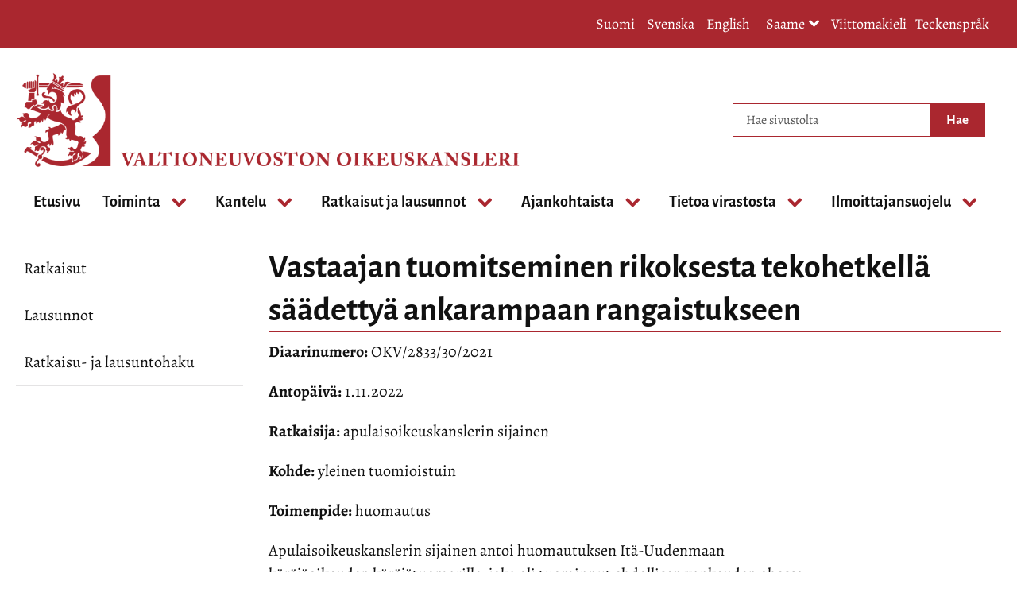

--- FILE ---
content_type: text/html;charset=UTF-8
request_url: https://oikeuskansleri.fi/-/vastaajan-tuomitseminen-rikoksesta-tekohetkella-saadettya-ankarampaan-rangaistukseen-1
body_size: 19542
content:
<!doctype html>
<html class="ltr site-theme top-frame" dir="ltr" lang="fi-FI">
 <head> 
  <link rel="alternate" hreflang="fi" href="https://oikeuskansleri.fi/-/vastaajan-tuomitseminen-rikoksesta-tekohetkella-saadettya-ankarampaan-rangaistukseen-1"> 
  <title>Vastaajan tuomitseminen rikoksesta tekohetkellä säädettyä ankarampaan rangaistukseen | Valtioneuvoston oikeuskansleri</title> 
  <meta http-equiv="X-UA-Compatible" content="IE=edge"> 
  <meta content="initial-scale=1.0, width=device-width" name="viewport"> 
  <meta content="text/html; charset=UTF-8" http-equiv="content-type"> 
  <meta content="rangaistustuomiot (kaikki),ehdollinen vankeusrangaistus (kaikki)" lang="fi-FI" name="keywords"> 
  <script data-senna-track="permanent" src="/o/frontend-js-svg4everybody-web/index.js" type="text/javascript"></script> 
  <link href="/documents/1428954/98405604/okv-favicon.png/c540ae92-672f-86e1-857f-c17ba997ed49?t=1646401323700&amp;imagePreview=1" rel="shortcut icon"> 
  <script data-senna-track="permanent" src="/o/frontend-js-jquery-web/jquery/jquery.min.js" type="text/javascript"></script> 
  <script data-senna-track="permanent" src="/o/frontend-js-jquery-web/jquery/init.js" type="text/javascript"></script> 
  <script data-senna-track="permanent" src="/o/frontend-js-jquery-web/jquery/ajax.js" type="text/javascript"></script> 
  <script data-senna-track="permanent" src="/o/frontend-js-jquery-web/jquery/bootstrap.bundle.min.js" type="text/javascript"></script> 
  <script data-senna-track="permanent" src="/o/frontend-js-jquery-web/jquery/collapsible_search.js" type="text/javascript"></script> 
  <script data-senna-track="permanent" src="/o/frontend-js-jquery-web/jquery/fm.js" type="text/javascript"></script> 
  <script data-senna-track="permanent" src="/o/frontend-js-jquery-web/jquery/form.js" type="text/javascript"></script> 
  <script data-senna-track="permanent" src="/o/frontend-js-jquery-web/jquery/popper.min.js" type="text/javascript"></script> 
  <script data-senna-track="permanent" src="/o/frontend-js-jquery-web/jquery/side_navigation.js" type="text/javascript"></script> 
  <link data-senna-track="permanent" href="/o/frontend-theme-font-awesome-web/css/main.css" rel="stylesheet" type="text/css"> 
  <meta property="og:locale" content="fi_FI"> 
  <meta property="og:locale:alternate" content="fi_FI"> 
  <meta property="og:locale:alternate" content="sv_SE"> 
  <meta property="og:locale:alternate" content="en_US"> 
  <meta property="og:locale:alternate" content="se_FI"> 
  <meta property="og:site_name" content="Valtioneuvoston oikeuskansleri"> 
  <meta property="og:title" content="Vastaajan tuomitseminen rikoksesta tekohetkellä säädettyä ankarampaan rangaistukseen"> 
  <meta property="og:type" content="article"> 
  <meta property="og:url" content="https://oikeuskansleri.fi/-/vastaajan-tuomitseminen-rikoksesta-tekohetkella-saadettya-ankarampaan-rangaistukseen-1"> 
  <meta property="og:image" content="https://oikeuskansleri.fi/documents/1428954/98405604/okv-leijona-card.png/f216eef5-43d2-8008-a9b6-49141e3a4b37?version=1.0&amp;t=1654761017364&amp;imagePreview=1"> 
  <meta property="og:image:secure_url" content="https://oikeuskansleri.fi/documents/1428954/98405604/okv-leijona-card.png/f216eef5-43d2-8008-a9b6-49141e3a4b37?version=1.0&amp;t=1654761017364&amp;imagePreview=1"> 
  <meta property="og:image:type" content="image/png"> 
  <meta property="og:image:url" content="https://oikeuskansleri.fi/documents/1428954/98405604/okv-leijona-card.png/f216eef5-43d2-8008-a9b6-49141e3a4b37?version=1.0&amp;t=1654761017364&amp;imagePreview=1"> 
  <meta property="og:image:height" content="800"> 
  <meta property="og:image:width" content="800">  
  <link class="lfr-css-file" data-senna-track="temporary" href="https://oikeuskansleri.fi/o/yja-site-template-theme/css/clay.css?browserId=chrome&amp;themeId=yjasitetemplate_WAR_yjasitetemplatetheme&amp;minifierType=css&amp;languageId=fi_FI&amp;t=1762235012000" id="liferayAUICSS" rel="stylesheet" type="text/css"> 
  <link data-senna-track="temporary" href="/o/frontend-css-web/main.css?browserId=chrome&amp;themeId=yjasitetemplate_WAR_yjasitetemplatetheme&amp;minifierType=css&amp;languageId=fi_FI&amp;t=1699991559480" id="liferayPortalCSS" rel="stylesheet" type="text/css"> 
  <link data-senna-track="temporary" href="/combo?browserId=chrome&amp;minifierType=&amp;themeId=yjasitetemplate_WAR_yjasitetemplatetheme&amp;languageId=fi_FI&amp;com_liferay_analytics_reports_web_internal_portlet_AnalyticsReportsPortlet:%2Fcss%2Fmain.css&amp;com_liferay_journal_content_web_portlet_JournalContentPortlet_INSTANCE_acfptopWebContent:%2Fcss%2Fmain.css&amp;com_liferay_portal_search_web_search_bar_portlet_SearchBarPortlet_INSTANCE_templateSearch:%2Fcss%2Fmain.css&amp;com_liferay_product_navigation_product_menu_web_portlet_ProductMenuPortlet:%2Fcss%2Fmain.css&amp;com_liferay_product_navigation_user_personal_bar_web_portlet_ProductNavigationUserPersonalBarPortlet:%2Fcss%2Fmain.css&amp;com_liferay_site_navigation_menu_web_portlet_SiteNavigationMenuPortlet_INSTANCE_acfp:%2Fcss%2Fmain.css&amp;fi_yja_language_version_tool_web_portlet_LanguageVersionToolSelectionPortlet:%2Fcss%2Fmain.css&amp;fi_yja_sitetemplatesettings_web_SiteTemplateSettingsFooter_WAR_fiyjasitetemplatesettingsweb_INSTANCE_sitetemplateFooter:%2Fcss%2Ffooter.css&amp;fi_yja_sitetemplatesettings_web_SiteTemplateSettingsHeader_WAR_fiyjasitetemplatesettingsweb:%2Fcss%2Fheader.css&amp;fi_yja_socialshare_portlet_SocialSharePortletGray_INSTANCE_acfp:%2Fcss%2Fmain.css&amp;t=1762235012000" id="6e2eebe3" rel="stylesheet" type="text/css"> 
  <script data-senna-track="temporary" type="text/javascript">
	// <![CDATA[
		var Liferay = Liferay || {};

		Liferay.Browser = {
			acceptsGzip: function() {
				return true;
			},

			

			getMajorVersion: function() {
				return 131.0;
			},

			getRevision: function() {
				return '537.36';
			},
			getVersion: function() {
				return '131.0';
			},

			

			isAir: function() {
				return false;
			},
			isChrome: function() {
				return true;
			},
			isEdge: function() {
				return false;
			},
			isFirefox: function() {
				return false;
			},
			isGecko: function() {
				return true;
			},
			isIe: function() {
				return false;
			},
			isIphone: function() {
				return false;
			},
			isLinux: function() {
				return false;
			},
			isMac: function() {
				return true;
			},
			isMobile: function() {
				return false;
			},
			isMozilla: function() {
				return false;
			},
			isOpera: function() {
				return false;
			},
			isRtf: function() {
				return true;
			},
			isSafari: function() {
				return true;
			},
			isSun: function() {
				return false;
			},
			isWebKit: function() {
				return true;
			},
			isWindows: function() {
				return false;
			}
		};

		Liferay.Data = Liferay.Data || {};

		Liferay.Data.ICONS_INLINE_SVG = true;

		Liferay.Data.NAV_SELECTOR = '#navigation';

		Liferay.Data.NAV_SELECTOR_MOBILE = '#navigationCollapse';

		Liferay.Data.isCustomizationView = function() {
			return false;
		};

		Liferay.Data.notices = [
			

			
		];

		Liferay.PortletKeys = {
			DOCUMENT_LIBRARY: 'com_liferay_document_library_web_portlet_DLPortlet',
			DYNAMIC_DATA_MAPPING: 'com_liferay_dynamic_data_mapping_web_portlet_DDMPortlet',
			ITEM_SELECTOR: 'com_liferay_item_selector_web_portlet_ItemSelectorPortlet'
		};

		Liferay.PropsValues = {
			JAVASCRIPT_SINGLE_PAGE_APPLICATION_TIMEOUT: 0,
			NTLM_AUTH_ENABLED: false,
			UPLOAD_SERVLET_REQUEST_IMPL_MAX_SIZE: 3048576000
		};

		Liferay.ThemeDisplay = {

			

			
				getLayoutId: function() {
					return '392';
				},

				

				getLayoutRelativeControlPanelURL: function() {
					return '/group/oikeuskansleri/~/control_panel/manage';
				},

				getLayoutRelativeURL: function() {
					return '/-/vastaajan-tuomitseminen-rikoksesta-tekohetkella-saadettya-ankarampaan-rangaistukseen-1';
				},
				getLayoutURL: function() {
					return '/-/vastaajan-tuomitseminen-rikoksesta-tekohetkella-saadettya-ankarampaan-rangaistukseen-1';
				},
				getParentLayoutId: function() {
					return '0';
				},
				isControlPanel: function() {
					return false;
				},
				isPrivateLayout: function() {
					return 'false';
				},
				isVirtualLayout: function() {
					return false;
				},
			

			getBCP47LanguageId: function() {
				return 'fi-FI';
			},
			getCanonicalURL: function() {

				

				return '\x2f-\x2fvastaajan-tuomitseminen-rikoksesta-tekohetkella-saadettya-ankarampaan-rangaistukseen-1';
			},
			getCDNBaseURL: function() {
				return 'https://oikeuskansleri.fi';
			},
			getCDNDynamicResourcesHost: function() {
				return '';
			},
			getCDNHost: function() {
				return '';
			},
			getCompanyGroupId: function() {
				return '10197';
			},
			getCompanyId: function() {
				return '10157';
			},
			getDefaultLanguageId: function() {
				return 'fi_FI';
			},
			getDoAsUserIdEncoded: function() {
				return '';
			},
			getLanguageId: function() {
				return 'fi_FI';
			},
			getParentGroupId: function() {
				return '1428954';
			},
			getPathContext: function() {
				return '';
			},
			getPathImage: function() {
				return '/image';
			},
			getPathJavaScript: function() {
				return '/o/frontend-js-web';
			},
			getPathMain: function() {
				return '/c';
			},
			getPathThemeImages: function() {
				return 'https://oikeuskansleri.fi/o/yja-site-template-theme/images';
			},
			getPathThemeRoot: function() {
				return '/o/yja-site-template-theme';
			},
			getPlid: function() {
				return '233283652';
			},
			getPortalURL: function() {
				return 'https://oikeuskansleri.fi';
			},
			getRealUserId: function() {
				return '10161';
			},
			getScopeGroupId: function() {
				return '1428954';
			},
			getScopeGroupIdOrLiveGroupId: function() {
				return '1428954';
			},
			getSessionId: function() {
				return '';
			},
			getSiteAdminURL: function() {
				return 'https://oikeuskansleri.fi/group/oikeuskansleri/~/control_panel/manage?p_p_lifecycle=0&p_p_state=maximized&p_p_mode=view';
			},
			getSiteGroupId: function() {
				return '1428954';
			},
			getURLControlPanel: function() {
				return '/group/control_panel?refererPlid=233283652';
			},
			getURLHome: function() {
				return 'https\x3a\x2f\x2foikeuskansleri\x2efi\x2f';
			},
			getUserEmailAddress: function() {
				return '';
			},
			getUserId: function() {
				return '10161';
			},
			getUserName: function() {
				return '';
			},
			isAddSessionIdToURL: function() {
				return false;
			},
			isImpersonated: function() {
				return false;
			},
			isSignedIn: function() {
				return false;
			},

			isStagedPortlet: function() {
				
					
						return false;
					
				
			},

			isStateExclusive: function() {
				return false;
			},
			isStateMaximized: function() {
				return false;
			},
			isStatePopUp: function() {
				return false;
			}
		};

		var themeDisplay = Liferay.ThemeDisplay;

		Liferay.AUI = {

			

			getAvailableLangPath: function() {
				return 'available_languages.jsp?browserId=chrome&themeId=yjasitetemplate_WAR_yjasitetemplatetheme&colorSchemeId=01&languageId=fi_FI&t=1762269290255';
			},
			getCombine: function() {
				return false;
			},
			getComboPath: function() {
				return '/combo/?browserId=chrome&minifierType=&languageId=fi_FI&t=1762242127462&';
			},
			getDateFormat: function() {
				return '%d.%m.%Y';
			},
			getEditorCKEditorPath: function() {
				return '/o/frontend-editor-ckeditor-web';
			},
			getFilter: function() {
				var filter = 'raw';

				
					

				return filter;
			},
			getFilterConfig: function() {
				var instance = this;

				var filterConfig = null;

				if (!instance.getCombine()) {
					filterConfig = {
						replaceStr: '.js' + instance.getStaticResourceURLParams(),
						searchExp: '\\.js$'
					};
				}

				return filterConfig;
			},
			getJavaScriptRootPath: function() {
				return '/o/frontend-js-web';
			},
			getLangPath: function() {
				return 'aui_lang.jsp?browserId=chrome&themeId=yjasitetemplate_WAR_yjasitetemplatetheme&colorSchemeId=01&languageId=fi_FI&t=1762242127462';
			},
			getPortletRootPath: function() {
				return '/html/portlet';
			},
			getStaticResourceURLParams: function() {
				return '?browserId=chrome&minifierType=&languageId=fi_FI&t=1762242127462';
			}
		};

		Liferay.authToken = 'uROxedRh';

		

		Liferay.currentURL = '\x2f-\x2fvastaajan-tuomitseminen-rikoksesta-tekohetkella-saadettya-ankarampaan-rangaistukseen-1';
		Liferay.currentURLEncoded = '\x252F-\x252Fvastaajan-tuomitseminen-rikoksesta-tekohetkella-saadettya-ankarampaan-rangaistukseen-1';
	// ]]>
</script> 
  <script src="/o/js_loader_config?t=1762242104784" type="text/javascript"></script> 
  <script data-senna-track="permanent" src="/o/frontend-js-aui-web/aui/aui/aui.js" type="text/javascript"></script> 
  <script data-senna-track="permanent" src="/o/frontend-js-aui-web/liferay/modules.js" type="text/javascript"></script> 
  <script data-senna-track="permanent" src="/o/frontend-js-aui-web/liferay/aui_sandbox.js" type="text/javascript"></script> 
  <script data-senna-track="permanent" src="/o/frontend-js-aui-web/aui/attribute-base/attribute-base.js" type="text/javascript"></script> 
  <script data-senna-track="permanent" src="/o/frontend-js-aui-web/aui/attribute-complex/attribute-complex.js" type="text/javascript"></script> 
  <script data-senna-track="permanent" src="/o/frontend-js-aui-web/aui/attribute-core/attribute-core.js" type="text/javascript"></script> 
  <script data-senna-track="permanent" src="/o/frontend-js-aui-web/aui/attribute-observable/attribute-observable.js" type="text/javascript"></script> 
  <script data-senna-track="permanent" src="/o/frontend-js-aui-web/aui/attribute-extras/attribute-extras.js" type="text/javascript"></script> 
  <script data-senna-track="permanent" src="/o/frontend-js-aui-web/aui/event-custom-base/event-custom-base.js" type="text/javascript"></script> 
  <script data-senna-track="permanent" src="/o/frontend-js-aui-web/aui/event-custom-complex/event-custom-complex.js" type="text/javascript"></script> 
  <script data-senna-track="permanent" src="/o/frontend-js-aui-web/aui/oop/oop.js" type="text/javascript"></script> 
  <script data-senna-track="permanent" src="/o/frontend-js-aui-web/aui/aui-base-lang/aui-base-lang.js" type="text/javascript"></script> 
  <script data-senna-track="permanent" src="/o/frontend-js-aui-web/liferay/dependency.js" type="text/javascript"></script> 
  <script data-senna-track="permanent" src="/o/frontend-js-aui-web/liferay/util.js" type="text/javascript"></script> 
  <script data-senna-track="permanent" src="/o/frontend-js-web/loader/config.js" type="text/javascript"></script> 
  <script data-senna-track="permanent" src="/o/frontend-js-web/loader/loader.js" type="text/javascript"></script> 
  <script data-senna-track="permanent" src="/o/frontend-js-web/liferay/dom_task_runner.js" type="text/javascript"></script> 
  <script data-senna-track="permanent" src="/o/frontend-js-web/liferay/events.js" type="text/javascript"></script> 
  <script data-senna-track="permanent" src="/o/frontend-js-web/liferay/lazy_load.js" type="text/javascript"></script> 
  <script data-senna-track="permanent" src="/o/frontend-js-web/liferay/liferay.js" type="text/javascript"></script> 
  <script data-senna-track="permanent" src="/o/frontend-js-web/liferay/global.bundle.js" type="text/javascript"></script> 
  <script data-senna-track="permanent" src="/o/frontend-js-web/liferay/portlet.js" type="text/javascript"></script> 
  <script data-senna-track="permanent" src="/o/frontend-js-web/liferay/workflow.js" type="text/javascript"></script> 
  <script data-senna-track="temporary" src="/o/js_bundle_config?t=1762242131797" type="text/javascript"></script> 
  <script data-senna-track="temporary" type="text/javascript">
	// <![CDATA[
		
			
				
		

		

		
	// ]]>
</script> 
  <meta name="google-site-verification" content="zpzzSwJSO218O8UUDz3Z_CpRyvVv_5Bmgjh5Ed471YQ"> 
  <link class="lfr-css-file" data-senna-track="temporary" href="https://oikeuskansleri.fi/o/yja-site-template-theme/css/main.css?browserId=chrome&amp;themeId=yjasitetemplate_WAR_yjasitetemplatetheme&amp;minifierType=css&amp;languageId=fi_FI&amp;t=1762235012000" id="liferayThemeCSS" rel="stylesheet" type="text/css"> 
  <style data-senna-track="temporary" type="text/css">

		

			

		

			

		

			

		

			

		

			

		

			

		

			

		

			

		

			

		

			

		

			

		

			

		

			

		

			

		

	</style> 
  <style>
/* Publication Theme Mobile navigation */
.yja-publication .yja-mobile-navigation { display: none; }
/* YJAOM-815 */
.top-frame .has-control-menu.controls-visible .portlet-asset-publisher .portlet-topper{
    z-index: 3;
}

/* YJAY-3881  */
.chrome .input-group .btn:focus, .chrome .input-group .form-control:focus {
    z-index: inherit;
}

/* SD-30779 */ 
*[lang="ar_SA"], *[lang="ar-SA"], *[lang="ar-SA"] *{ direction: rtl !important; }


/* YJALR71-2924 */
.controls-visible.signed-in .portlet-column-content.empty {min-height: 50px;margin-bottom: 10px;border: 1px dashed #d1d1d1;}

/* YJAVNK-1622 */
.has-control-menu .lfr-add-panel.open-admin-panel.sidenav-menu-slider{
    width: 500px !important;
}
.has-control-menu .lfr-admin-panel.sidenav-menu-slider .product-menu{
    width: 500px !important;
} 

</style> 
  <script>
    /* YJAY-1778 */
    (function () {
        window.YjaSearcher = window.YjaSearcher || {};
        window.YjaSearcher.encodeInput = window.YjaSearcher.encodeInput || function (userInput) {
            return encodeURIComponent(userInput).trim()
                .replace(/%2[f|F]/g, '/')
                .replace(/%5[c|C]/g, '%20')
                .replace(",", "%2C")
                .replace("\"", "%22")
                .replace("!", "%21")
                .replace("&", "%26")
                .replace("'", "%27")
                .replace('(', '%28')
                .replace(')', '%29');
        };

        window.YjaSearcher.readInput = window.YjaSearcher.readInput || function (input) {
            input = input || '';
            if (('' + input).trim().indexOf('#') < 0) {
                input = '#' + input;
            }
            var keywords = $(input).val();
            keywords = window.YjaSearcher.encodeInput(keywords);
            return keywords;
        };

        window.YjaSearcher.submitSearchForm = window.YjaSearcher.submitSearchForm || function (input) {
            var keywords = window.YjaSearcher.readInput(input);
            var formSearchUrl = window.YjaSearcher.formSearchUrl;
            if (formSearchUrl && keywords) {
                document.location.href = formSearchUrl + "?q=" + keywords;
            }
        };
    })();
</script> 
  <style data-senna-track="temporary" type="text/css">
</style> 
  <link data-senna-track="permanent" href="https://oikeuskansleri.fi/combo?browserId=chrome&amp;minifierType=css&amp;languageId=fi_FI&amp;t=1762242092220&amp;/o/yja-common-ui-theme-contributor/css/yja-common-ui.css" rel="stylesheet" type="text/css"> 
  <script data-senna-track="permanent" src="https://oikeuskansleri.fi/o/yja-common-ui-theme-contributor/js/yja-common-ui.js?browserId=chrome&amp;languageId=fi_FI&amp;t=1762242092220" type="text/javascript"></script> 
  <script type="text/javascript">
// <![CDATA[
Liferay.on(
	'ddmFieldBlur', function(event) {
		if (window.Analytics) {
			Analytics.send(
				'fieldBlurred',
				'Form',
				{
					fieldName: event.fieldName,
					focusDuration: event.focusDuration,
					formId: event.formId,
					formPageTitle: event.formPageTitle,
					page: event.page,
					title: event.title
				}
			);
		}
	}
);

Liferay.on(
	'ddmFieldFocus', function(event) {
		if (window.Analytics) {
			Analytics.send(
				'fieldFocused',
				'Form',
				{
					fieldName: event.fieldName,
					formId: event.formId,
					formPageTitle: event.formPageTitle,
					page: event.page,
					title: event.title
				}
			);
		}
	}
);

Liferay.on(
	'ddmFormPageShow', function(event) {
		if (window.Analytics) {
			Analytics.send(
				'pageViewed',
				'Form',
				{
					formId: event.formId,
					formPageTitle: event.formPageTitle,
					page: event.page,
					title: event.title
				}
			);
		}
	}
);

Liferay.on(
	'ddmFormSubmit', function(event) {
		if (window.Analytics) {
			Analytics.send(
				'formSubmitted',
				'Form',
				{
					formId: event.formId
				}
			);
		}
	}
);

Liferay.on(
	'ddmFormView', function(event) {
		if (window.Analytics) {
			Analytics.send(
				'formViewed',
				'Form',
				{
					formId: event.formId,
					title: event.title
				}
			);
		}
	}
);
// ]]>
</script> 
  <script data-senna-track="temporary" type="text/javascript">
	if (window.Analytics) {
		window._com_liferay_document_library_analytics_isViewFileEntry = false;
	}
</script> 
  <link rel="stylesheet" href="/o/fi.yja.sitetemplatesettings.web/support/1428954/1738975944720.css"> 
  <meta name="twitter:card" content="summary"> 
  <meta name="twitter:title" content="Vastaajan tuomitseminen rikoksesta tekohetkellä säädettyä ankarampaan rangaistukseen | Valtioneuvoston oikeuskansleri"> 
  <meta name="twitter:description" content=""> 
  <meta name="twitter:image" content="https://oikeuskansleri.fi/documents/1428954/98405604/okv-leijona-card.png/f216eef5-43d2-8008-a9b6-49141e3a4b37?t=1654761017364&amp;imagePreview=1"> 
  <link rel="stylesheet" href="/o/common-ui-resources/standalone/a11y/css/main.css?browserId=chrome&amp;themeId=yjasitetemplate_WAR_yjasitetemplatetheme&amp;minifierType=css&amp;languageId=fi_FI&amp;t=1762235012000
"> 
  <link rel="stylesheet" href="/o/common-ui-resources/standalone/mobile-navigation/css/main.css?browserId=chrome&amp;themeId=yjasitetemplate_WAR_yjasitetemplatetheme&amp;minifierType=css&amp;languageId=fi_FI&amp;t=1762235012000
"> 
  <link rel="stylesheet" href="/o/common-ui-resources/standalone/owl/css/owl.carousel.min.css?browserId=chrome&amp;themeId=yjasitetemplate_WAR_yjasitetemplatetheme&amp;minifierType=css&amp;languageId=fi_FI&amp;t=1762235012000
"> 
  <meta property="article:published_time" content="2022-11-01T09:20:00+0200"> 
  <meta property="article:modified_time" content="2022-11-03T09:24:25+0200"> 
 </head> 
 <body class="chrome controls-visible  yui3-skin-sam signed-out public-page site extranet-user  fi" itemscope itemtype="http://schema.org/WebPage"> 
  <a href="#content-main" id="skip-to-maincontent">Hyppää sisältöön</a> 
  <script>var YjaSearcher = YjaSearcher || {};
YjaSearcher.formSearchUrl = '/haku';</script> 
  <div class="bg-image"></div> 
  <div class="page-wrapper"> 
   <header id="banner" role="banner"> 
    <div id="heading"> 
     <div class="portlet-boundary portlet-boundary_fi_yja_sitetemplatesettings_web_SiteTemplateSettingsHeader_WAR_fiyjasitetemplatesettingsweb_  portlet-static portlet-static-end portlet-barebone yja-site-template-settings-header-portlet " id="p_p_id_fi_yja_sitetemplatesettings_web_SiteTemplateSettingsHeader_WAR_fiyjasitetemplatesettingsweb_"> 
      <span id="p_fi_yja_sitetemplatesettings_web_SiteTemplateSettingsHeader_WAR_fiyjasitetemplatesettingsweb"></span> 
      <section class="portlet" id="portlet_fi_yja_sitetemplatesettings_web_SiteTemplateSettingsHeader_WAR_fiyjasitetemplatesettingsweb"> 
       <a id="aineisto-fi_yja_sitetemplatesettings_web_SiteTemplateSettingsHeader_WAR_fiyjasitetemplatesettingsweb" name="aineisto-fi_yja_sitetemplatesettings_web_SiteTemplateSettingsHeader_WAR_fiyjasitetemplatesettingsweb" class="yja-anchor-elements"></a> 
       <div class="portlet-content"> 
        <div class="autofit-float autofit-row portlet-header "> 
         <div class="autofit-col autofit-col-end"> 
          <div class="autofit-section"> 
          </div> 
         </div> 
        </div> 
        <div class=" portlet-content-container"> 
         <div class="portlet-body"> 
          <div class="header-top-bar"> 
           <div class="layout-wrapper-wide-container"> 
            <div class="header-top-bar-links-lang" role="navigation" aria-label="Kielen valinta"> 
             <div class="portlet-boundary portlet-boundary_fi_yja_language_version_tool_web_portlet_LanguageVersionToolSelectionPortlet_  portlet-static portlet-static-end portlet-barebone language-version-selection-portlet " id="p_p_id_fi_yja_language_version_tool_web_portlet_LanguageVersionToolSelectionPortlet_"> 
              <span id="p_fi_yja_language_version_tool_web_portlet_LanguageVersionToolSelectionPortlet"></span> 
              <section class="portlet" id="portlet_fi_yja_language_version_tool_web_portlet_LanguageVersionToolSelectionPortlet"> 
               <a id="aineisto-fi_yja_language_version_tool_web_portlet_LanguageVersionToolSelectionPortlet" name="aineisto-fi_yja_language_version_tool_web_portlet_LanguageVersionToolSelectionPortlet" class="yja-anchor-elements"></a> 
               <div class="portlet-content"> 
                <div class="autofit-float autofit-row portlet-header "> 
                 <div class="autofit-col autofit-col-end"> 
                  <div class="autofit-section"> 
                  </div> 
                 </div> 
                </div> 
                <div class=" portlet-content-container"> 
                 <div class="portlet-body"> 
                  <ul aria-label="Valitse sivustolla käytettävä kieli" class="fi" id="languageSelectionMenu"> 
                   <li class="fi" lang="fi"> <a href="https://oikeuskansleri.fi/-/vastaajan-tuomitseminen-rikoksesta-tekohetkella-saadettya-ankarampaan-rangaistukseen-1"><span class="sr-only">Valitse kieli</span> Suomi</a> </li> 
                   <li class="sv" lang="sv"> <a rel="nofollow" href="https://oikeuskansleri.fi/sv/?p_p_id=fi_yja_language_version_tool_web_portlet_LanguageVersionToolMissingNotificationPortlet&amp;_fi_yja_language_version_tool_web_portlet_LanguageVersionToolMissingNotificationPortlet_missingLanguageVersion=1"><span class="sr-only">Välj språket</span> Svenska</a> </li> 
                   <li class="en" lang="en"> <a rel="nofollow" href="https://oikeuskansleri.fi/en/?p_p_id=fi_yja_language_version_tool_web_portlet_LanguageVersionToolMissingNotificationPortlet&amp;_fi_yja_language_version_tool_web_portlet_LanguageVersionToolMissingNotificationPortlet_missingLanguageVersion=1"><span class="sr-only">Select language</span> English</a> </li> 
                  </ul> 
                  <div class="yja-metacontent" hidden> 
                  </div> 
                 </div> 
                </div> 
               </div> 
              </section> 
             </div> 
            </div> 
            <div class="header-top-bar-links-right"> 
             <div></div> 
            </div> 
           </div> 
          </div> 
          <div class="layout-wrapper-wide-container"> 
           <div class="row header-row"> 
            <div class="col col-md-7 header-top-left-cell"> 
             <a class="logo" href="/fi" aria-label="Palaa Valtioneuvoston oikeuskansleri-sivuston etusivulle "> <img src="/documents/1428954/114322775/okv-logo-fi.png/89df66f0-0b72-aa72-8c26-e342f68e2331?t=1648019994177&amp;imagePreview=1" alt="Valtioneuvoston oikeuskansleri"> </a> 
            </div> 
            <div class="col col-md-5 header-top-right-cell text-right"> 
             <div class="header-top-right-area"> 
              <!-- if showTopBar is true, don't show language selection here but instead in the top bar --> 
              <form class="search-form" action="/haku?q=" onsubmit="YjaSearcher.submitSearchForm('_fi_yja_sitetemplatesettings_web_SiteTemplateSettingsHeader_WAR_fiyjasitetemplatesettingsweb_search-keywords'); return false;"> 
               <div class="input-group"> 
                <label class="sr-only" for="_fi_yja_sitetemplatesettings_web_SiteTemplateSettingsHeader_WAR_fiyjasitetemplatesettingsweb_search-keywords">Hae sivustolta</label> 
                <input type="search" id="_fi_yja_sitetemplatesettings_web_SiteTemplateSettingsHeader_WAR_fiyjasitetemplatesettingsweb_search-keywords" name="keywords" class="search-query form-control" placeholder="Hae sivustolta"> 
                <div class="input-group-append"> 
                 <input onclick="YjaSearcher.submitSearchForm('_fi_yja_sitetemplatesettings_web_SiteTemplateSettingsHeader_WAR_fiyjasitetemplatesettingsweb_search-keywords'); return false;" class="btn btn-small btn-default search-form_submit" type="submit" value="Hae"> 
                </div> 
               </div> 
              </form> 
              <a href="/haku" class="header-advanced-search-link">Hakusivulle</a> 
             </div> 
            </div> 
           </div> 
          </div> 
          <style data-senna-track="temporary">
			:root {
			
				--yja-menu-overlay-background: #AA272F;
			
			
				--yja-menu-link-color:#ffffff;
			
			
				--yja-menu-border-color: #ffffff;
			
			}
		</style> 
         </div> 
        </div> 
       </div> 
      </section> 
     </div> 
    </div> 
    <div class="d-block d-md-none mobile-menu-actions visible-phone" data-menu-position="right"> 
     <button class="menu-icon mmenu-toggler" id="mmenu-open-panel" aria-expanded="false" aria-haspopup="true"> <span role="presentation" class="icon-reorder" aria-hidden="true"></span> <span>Valikko</span> </button> 
    </div> 
    <nav class="sort-pages modify-pages main-nav d-none d-md-block a11y-navigation" data-focus-target="ul" aria-label="Päänavigointi"> 
     <ul class="a11y-nav site-theme__navigation" id="a11y-nav-root"> 
      <li class="a11y-nav__item a11y-nav__item" id="layout_2"> <a href="https://oikeuskansleri.fi/etusivu"> <span>Etusivu</span> </a> </li> 
      <li class="a11y-nav__item a11y-nav__item has-children" id="layout_3"> <a href="https://oikeuskansleri.fi/toiminta"> <span>Toiminta</span> </a> <button id="megamenu-3-toggle" data-layout-id="3" class="a11y-toggler js-toggle-special-nav" aria-haspopup="true" aria-expanded="false"> <span class="sr-only a11y-nav__toggle_text"> Avaa alavalikko </span> <span class="sr-only">, Toiminta</span> <span role="presentation" class="icon icon-plus "></span> </button> 
       <div class="a11y-nav__sub d-none" id="megamenu-3-dropdown" data-layout-id="3" aria-hidden="true"> 
        <ul class="site-theme__navigation--sub child-menu a11y-navgroup" id="a11y-subnav__3" tabindex="-1" aria-label="Toiminta, alisivut"> 
         <li class="a11y-nav__item " id="layout_29"> <a href="https://oikeuskansleri.fi/oikeuskansleri-ja-apulaisoikeuskansleri">Oikeuskansleri ja apulaisoikeuskansleri</a> </li> 
         <li class="a11y-nav__item " id="layout_23"> <a href="https://oikeuskansleri.fi/valtioneuvoston-ja-tasavallan-presidentin-valvonta">Valtioneuvoston ja tasavallan presidentin valvonta</a> </li> 
         <li class="a11y-nav__item " id="layout_24"> <a href="https://oikeuskansleri.fi/viranomaistoiminnan-valvonta">Viranomaistoiminnan valvonta</a> </li> 
         <li class="a11y-nav__item " id="layout_25"> <a href="https://oikeuskansleri.fi/tuomioistuinten-ja-syyttajien-valvonta">Tuomioistuinten ja syyttäjien valvonta</a> </li> 
         <li class="a11y-nav__item " id="layout_26"> <a href="https://oikeuskansleri.fi/asianajajien-valvonta">Asianajajien valvonta</a> </li> 
         <li class="a11y-nav__item " id="layout_38"> <a href="https://oikeuskansleri.fi/vuosikertomukset-ja-tilastot">Vuosikertomukset ja tilastot</a> </li> 
        </ul> 
       </div> </li> 
      <li class="a11y-nav__item a11y-nav__item has-children" id="layout_4"> <a href="https://oikeuskansleri.fi/kantelu"> <span>Kantelu</span> </a> <button id="megamenu-4-toggle" data-layout-id="4" class="a11y-toggler js-toggle-special-nav" aria-haspopup="true" aria-expanded="false"> <span class="sr-only a11y-nav__toggle_text"> Avaa alavalikko </span> <span class="sr-only">, Kantelu</span> <span role="presentation" class="icon icon-plus "></span> </button> 
       <div class="a11y-nav__sub d-none" id="megamenu-4-dropdown" data-layout-id="4" aria-hidden="true"> 
        <ul class="site-theme__navigation--sub child-menu a11y-navgroup" id="a11y-subnav__4" tabindex="-1" aria-label="Kantelu, alisivut"> 
         <li class="a11y-nav__item " id="layout_62"> <a href="https://oikeuskansleri.fi/haluatko-tehda-kantelun">Haluatko tehdä kantelun?</a> </li> 
         <li class="a11y-nav__item " id="layout_64"> <a href="https://oikeuskansleri.fi/miten-kanteluasia-etenee">Miten kanteluasia etenee?</a> </li> 
         <li class="a11y-nav__item " id="layout_57"> <a href="https://oikeuskansleri.fi/usein-kysytyt-kysymykset">Usein kysytyt kysymykset</a> </li> 
        </ul> 
       </div> </li> 
      <li class="a11y-nav__item a11y-nav__item has-children" id="layout_7"> <a href="https://oikeuskansleri.fi/ratkaisut-ja-lausunnot"> <span>Ratkaisut ja lausunnot</span> </a> <button id="megamenu-7-toggle" data-layout-id="7" class="a11y-toggler js-toggle-special-nav" aria-haspopup="true" aria-expanded="false"> <span class="sr-only a11y-nav__toggle_text"> Avaa alavalikko </span> <span class="sr-only">, Ratkaisut ja lausunnot</span> <span role="presentation" class="icon icon-plus "></span> </button> 
       <div class="a11y-nav__sub d-none" id="megamenu-7-dropdown" data-layout-id="7" aria-hidden="true"> 
        <ul class="site-theme__navigation--sub child-menu a11y-navgroup" id="a11y-subnav__7" tabindex="-1" aria-label="Ratkaisut ja lausunnot, alisivut"> 
         <li class="a11y-nav__item " id="layout_157"> <a href="https://oikeuskansleri.fi/ratkaisut">Ratkaisut</a> </li> 
         <li class="a11y-nav__item " id="layout_158"> <a href="https://oikeuskansleri.fi/lausunnot">Lausunnot</a> </li> 
         <li class="a11y-nav__item " id="layout_313"> <a href="https://oikeuskansleri.fi/ratkaisu-ja-lausuntohaku">Ratkaisu- ja lausuntohaku</a> </li> 
        </ul> 
       </div> </li> 
      <li class="a11y-nav__item a11y-nav__item has-children" id="layout_5"> <a href="https://oikeuskansleri.fi/ajankohtaista"> <span>Ajankohtaista</span> </a> <button id="megamenu-5-toggle" data-layout-id="5" class="a11y-toggler js-toggle-special-nav" aria-haspopup="true" aria-expanded="false"> <span class="sr-only a11y-nav__toggle_text"> Avaa alavalikko </span> <span class="sr-only">, Ajankohtaista</span> <span role="presentation" class="icon icon-plus "></span> </button> 
       <div class="a11y-nav__sub d-none" id="megamenu-5-dropdown" data-layout-id="5" aria-hidden="true"> 
        <ul class="site-theme__navigation--sub child-menu a11y-navgroup" id="a11y-subnav__5" tabindex="-1" aria-label="Ajankohtaista, alisivut"> 
         <li class="a11y-nav__item " id="layout_154"> <a href="https://oikeuskansleri.fi/tiedotteet">Tiedotteet</a> </li> 
         <li class="a11y-nav__item " id="layout_155"> <a href="https://oikeuskansleri.fi/puheenvuorot">Puheenvuorot</a> </li> 
         <li class="a11y-nav__item " id="layout_325"> <a href="https://oikeuskansleri.fi/baltian-maiden-ja-pohjoismaiden-oikeusasiamiesten-ja-oikeuskanslerien-tapaaminen-2024">Baltian maiden ja pohjoismaiden oikeusasiamiesten ja oikeuskanslerien tapaaminen</a> </li> 
        </ul> 
       </div> </li> 
      <li class="a11y-nav__item a11y-nav__item has-children" id="layout_6"> <a href="https://oikeuskansleri.fi/tietoa-virastosta"> <span>Tietoa virastosta</span> </a> <button id="megamenu-6-toggle" data-layout-id="6" class="a11y-toggler js-toggle-special-nav" aria-haspopup="true" aria-expanded="false"> <span class="sr-only a11y-nav__toggle_text"> Avaa alavalikko </span> <span class="sr-only">, Tietoa virastosta</span> <span role="presentation" class="icon icon-plus "></span> </button> 
       <div class="a11y-nav__sub d-none" id="megamenu-6-dropdown" data-layout-id="6" aria-hidden="true"> 
        <ul class="site-theme__navigation--sub child-menu a11y-navgroup" id="a11y-subnav__6" tabindex="-1" aria-label="Tietoa virastosta, alisivut"> 
         <li class="a11y-nav__item " id="layout_31"> <a href="https://oikeuskansleri.fi/organisaatio">Organisaatio</a> </li> 
         <li class="a11y-nav__item " id="layout_27"> <a href="https://oikeuskansleri.fi/toiminta-ja-talous">Toiminta ja talous</a> </li> 
         <li class="a11y-nav__item " id="layout_32"> <a href="https://oikeuskansleri.fi/toissa-virastossa">Töissä virastossa</a> </li> 
         <li class="a11y-nav__item " id="layout_48"> <a href="https://oikeuskansleri.fi/yhteystiedot">Yhteystiedot</a> </li> 
        </ul> 
       </div> </li> 
      <li class="a11y-nav__item a11y-nav__item has-children" id="layout_272"> <a href="https://oikeuskansleri.fi/ilmoittajansuojelu"> <span>Ilmoittajansuojelu</span> </a> <button id="megamenu-272-toggle" data-layout-id="272" class="a11y-toggler js-toggle-special-nav" aria-haspopup="true" aria-expanded="false"> <span class="sr-only a11y-nav__toggle_text"> Avaa alavalikko </span> <span class="sr-only">, Ilmoittajansuojelu</span> <span role="presentation" class="icon icon-plus "></span> </button> 
       <div class="a11y-nav__sub d-none" id="megamenu-272-dropdown" data-layout-id="272" aria-hidden="true"> 
        <ul class="site-theme__navigation--sub child-menu a11y-navgroup" id="a11y-subnav__272" tabindex="-1" aria-label="Ilmoittajansuojelu, alisivut"> 
         <li class="a11y-nav__item " id="layout_275"> <a href="https://oikeuskansleri.fi/tietoa-ilmoittajansuojelusta">Ilmoittajansuojelu</a> </li> 
         <li class="a11y-nav__item " id="layout_281"> <a href="https://oikeuskansleri.fi/keskitetty-ulkoinen-ilmoituskanava">Oikeuskanslerinviraston keskitetty ulkoinen ilmoituskanava</a> </li> 
         <li class="a11y-nav__item " id="layout_284"> <a href="https://oikeuskansleri.fi/miten-ilmoitus-tehdaan">Miten ilmoitus tehdään?</a> </li> 
         <li class="a11y-nav__item " id="layout_287"> <a href="https://oikeuskansleri.fi/miten-ilmoituksen-kasittely-etenee">Miten ilmoituksen käsittely etenee?</a> </li> 
         <li class="a11y-nav__item " id="layout_290"> <a href="https://oikeuskansleri.fi/tietoa-ja-ohjeita-viranomaisille">Tietoa ja ohjeita viranomaisille</a> </li> 
         <li class="a11y-nav__item " id="layout_323"> <a href="https://oikeuskansleri.fi/vuosiraportointi-euroopan-komissiolle">Ilmoittajansuojeluasioiden vuosiraportointi</a> </li> 
        </ul> 
       </div> </li> 
     </ul> 
    </nav> 
   </header> 
   <section id="content"> 
    <div class="layout-content portlet-layout" id="main-content" role="main"> 
     <div class=" mb-lg-0 ml-lg-0 mr-lg-0 mt-lg-0 pb-lg-0 pl-lg-0 pr-lg-0 pt-lg-0" style="box-sizing: border-box;border-style: solid; border-width: 0px;opacity: 1.0;"> 
      <div class=""> 
       <div class=" mb-lg-0 ml-lg-0 mr-lg-0 mt-lg-0 pb-lg-0 pl-lg-0 pr-lg-0 pt-lg-0" style="box-sizing: border-box;border-style: solid; border-width: 0px;opacity: 1.0;"> 
        <div id="fragment-25021561-acfp"> 
         <div class="listing-layout journal-display-page" id="fragment-content"> 
          <div class="row"> 
           <div class="col-md-3"> 
            <div class="portlet"> 
             <div class="portlet-boundary portlet-boundary_com_liferay_site_navigation_menu_web_portlet_SiteNavigationMenuPortlet_  portlet-static portlet-static-end portlet-barebone portlet-navigation " id="p_p_id_com_liferay_site_navigation_menu_web_portlet_SiteNavigationMenuPortlet_INSTANCE_acfp_"> 
              <span id="p_com_liferay_site_navigation_menu_web_portlet_SiteNavigationMenuPortlet_INSTANCE_acfp"></span> 
              <section class="portlet" id="portlet_com_liferay_site_navigation_menu_web_portlet_SiteNavigationMenuPortlet_INSTANCE_acfp"> 
               <a id="aineisto-com_liferay_site_navigation_menu_web_portlet_SiteNavigationMenuPortlet_INSTANCE_acfp" name="aineisto-com_liferay_site_navigation_menu_web_portlet_SiteNavigationMenuPortlet_INSTANCE_acfp" class="yja-anchor-elements"></a> 
               <div class="portlet-content"> 
                <div class="autofit-float autofit-row portlet-header "> 
                 <div class="autofit-col autofit-col-end"> 
                  <div class="autofit-section"> 
                  </div> 
                 </div> 
                </div> 
                <div class=" portlet-content-container"> 
                 <div class="portlet-body"> 
                  <nav aria-label="Sivuvalikko"> 
                   <div class="list-menu"> 
                    <ul class="layouts level-1"> 
                     <li class="lfr-nav-item"><a class="lfr-nav-item" href="https://oikeuskansleri.fi/ratkaisut">Ratkaisut</a></li> 
                     <li class="lfr-nav-item"><a class="lfr-nav-item" href="https://oikeuskansleri.fi/lausunnot">Lausunnot</a></li> 
                     <li class="lfr-nav-item"><a class="lfr-nav-item" href="https://oikeuskansleri.fi/ratkaisu-ja-lausuntohaku">Ratkaisu- ja lausuntohaku</a></li> 
                    </ul> 
                   </div> 
                  </nav> 
                 </div> 
                </div> 
               </div> 
              </section> 
             </div> 
            </div> 
           </div> 
           <div class="col-md-9"> 
            <div class="portlet"></div> 
            <div class="portlet"> 
             <div class="portlet-boundary portlet-boundary_fi_yja_journaldisplay_AssetDisplay_  portlet-static portlet-static-end portlet-barebone  " id="p_p_id_fi_yja_journaldisplay_AssetDisplay_"> 
              <span id="p_fi_yja_journaldisplay_AssetDisplay"></span> 
              <section class="portlet" id="portlet_fi_yja_journaldisplay_AssetDisplay"> 
               <a id="aineisto-fi_yja_journaldisplay_AssetDisplay" name="aineisto-fi_yja_journaldisplay_AssetDisplay" class="yja-anchor-elements"></a> 
               <div class="portlet-content"> 
                <div class="autofit-float autofit-row portlet-header "> 
                 <div class="autofit-col autofit-col-end"> 
                  <div class="autofit-section"> 
                  </div> 
                 </div> 
                </div> 
                <div class=" portlet-content-container"> 
                 <div class="portlet-body"> 
                  <div class="journal-content-article " data-analytics-asset-id="138915723" data-analytics-asset-title="Vastaajan tuomitseminen rikoksesta tekohetkellä säädettyä ankarampaan rangaistukseen" data-analytics-asset-type="web-content"> 
                   <article> 
                    <h1>Vastaajan tuomitseminen rikoksesta tekohetkellä säädettyä ankarampaan rangaistukseen</h1> 
                    <div class="entry"> 
                     <span>Diaarinumero:</span> 
                     <span class="data">OKV/2833/30/2021</span> 
                    </div> 
                    <div class="date"> 
                     <span>Antopäivä:</span> 1.11.2022 
                    </div> 
                    <div class="solver"> 
                     <span>Ratkaisija:</span> 
                     <span class="data"> apulaisoikeuskanslerin sijainen </span> 
                    </div> 
                    <div class="target"> 
                     <span>Kohde:</span> 
                     <span class="data">yleinen tuomioistuin</span> 
                    </div> 
                    <div class="target"> 
                     <span>Toimenpide:</span> 
                     <span class="data">huomautus</span> 
                    </div> 
                    <div class="content"> 
                     <p>Apulaisoikeuskanslerin sijainen antoi huomautuksen Itä-Uudenmaan käräjäoikeuden käräjätuomarille, joka oli tuominnut ehdollisen vankeuden ohessa ankaramman yhdyskuntapalvelurangaistuksen kuin rikoksen tekohetkellä oli säädetty.</p> 
                     <p>Ehdollisen vankeusrangaistuksen oheisseuraamuksena tuomittavan yhdyskuntapalvelun enimmäismäärää oli lainmuutoksella korotettu 90 tunnista 120 tuntiin. Käräjätuomari oli lainmuutoksen jälkeen tuominnut oheisseuraamuksena yhdyskuntapalvelua 120 tuntia, vaikka rikokset oli tehty ennen lain voimaantuloa. Rikoksesta ei saa tuomita ankarampaa rangaistusta kuin tekohetkellä on laissa säädetty.</p> 
                     <p>Apulaisoikeuskanslerin sijainen totesi, että virhe oli luonteeltaan vakava. Yhdyskuntapalvelu on henkilökohtaista vapautta rajoittava rangaistus. Virhe oli tapahtunut tuomarin tehtävien ydinalueella, vaarantanut vastaajan oikeusturvaa ja ollut omiaan heikentämään luottamusta oikeudenhoitoa kohtaan.</p> 
                     <p>Tapauksessa virheestä ei aiheutunut haitallisia täytäntöönpanoseuraamuksia. Virhe oli tullut korjatuksi, kun hovioikeus oli vastaajan valituksesta alentanut vastaajalle tuomitun yhdyskuntapalvelun määrän 90 tuntiin.</p> 
                    </div> 
                    <ul class="attachments"> 
                     <li><a href="/documents/1428954/137112011/julkaistu_ratkaisu_tuomitseminen_rikoksesta_tekohetkella_saadettya_ankarampaan_rangaistukseen_OKV_2833_30_2021.pdf/fb10d315-8786-56a5-cbb8-5698fa9b7153/julkaistu_ratkaisu_tuomitseminen_rikoksesta_tekohetkella_saadettya_ankarampaan_rangaistukseen_OKV_2833_30_2021.pdf?t=1667460040480" class="attachment pdf" data-extension="pdf" data-size="164kB" data-uuid="fb10d315-8786-56a5-cbb8-5698fa9b7153"> Apulaisoikeuskanslerin sijaisen ratkaisu OKV/2833/30/2021 (pdf) </a></li> 
                    </ul> 
                   </article> 
                  </div> 
                 </div> 
                </div> 
               </div> 
              </section> 
             </div> 
            </div> 
            <div> 
             <div class="portlet"></div> 
            </div> 
            <div> 
             <div class="portlet"> 
              <div class="portlet-boundary portlet-boundary_fi_yja_socialshare_portlet_SocialSharePortletGray_  portlet-static portlet-static-end portlet-barebone social-share " id="p_p_id_fi_yja_socialshare_portlet_SocialSharePortletGray_INSTANCE_acfp_"> 
               <span id="p_fi_yja_socialshare_portlet_SocialSharePortletGray_INSTANCE_acfp"></span> 
               <section class="portlet" id="portlet_fi_yja_socialshare_portlet_SocialSharePortletGray_INSTANCE_acfp"> 
                <a id="aineisto-fi_yja_socialshare_portlet_SocialSharePortletGray_INSTANCE_acfp" name="aineisto-fi_yja_socialshare_portlet_SocialSharePortletGray_INSTANCE_acfp" class="yja-anchor-elements"></a> 
                <div class="portlet-content"> 
                 <div class="autofit-float autofit-row portlet-header "> 
                  <div class="autofit-col autofit-col-end"> 
                   <div class="autofit-section"> 
                   </div> 
                  </div> 
                 </div> 
                 <div class=" portlet-content-container"> 
                  <div class="portlet-body"> 
                   <div class="social-share-buttons clearfix unstyled margin-top-medium"> 
                    <a href="//www.facebook.com/sharer.php?u=https%3A%2F%2Foikeuskansleri.fi%2F-%2Fvastaajan-tuomitseminen-rikoksesta-tekohetkella-saadettya-ankarampaan-rangaistukseen-1" class="popup share-facebook" target="_blank"> <span aria-hidden="true" class="icon icon-facebook icon-external"> <img alt="" role="presentation" src="/o/common-ui-resources/images/external/facebook/facebook-white.svg?browserId=chrome&amp;languageId=fi_FI&amp;t=1762235012000"> </span> <span class="sr-only">Jaa Facebookissa</span> </a> 
                    <a href="//twitter.com/share?url=https%3A%2F%2Foikeuskansleri.fi%2F-%2Fvastaajan-tuomitseminen-rikoksesta-tekohetkella-saadettya-ankarampaan-rangaistukseen-1" class="popup share-twitter" target="_blank"> <span aria-hidden="true" class="icon icon-twitter icon-external"> <img alt="" role="presentation" src="/o/common-ui-resources/images/external/twitter/x-twitter-white.svg?browserId=chrome&amp;languageId=fi_FI&amp;t=1762235012000"> </span> <span class="sr-only">Jaa Twitterissä</span> </a> 
                    <a href="//www.linkedin.com/shareArticle?mini=true&amp;url=https%3A%2F%2Foikeuskansleri.fi%2F-%2Fvastaajan-tuomitseminen-rikoksesta-tekohetkella-saadettya-ankarampaan-rangaistukseen-1" class="popup share-linkedin" target="_blank"> <span aria-hidden="true" class="icon icon-linkedin icon-external"> <img alt="" role="presentation" src="/o/common-ui-resources/images/external/linkedin/linkedin-white.svg?browserId=chrome&amp;languageId=fi_FI&amp;t=1762235012000"> </span> <span class="sr-only">Jaa LinkedInissä</span> </a> 
                    <span class="some-divider">|</span> 
                    <button onclick="javascript:window.print()" class="some-print"> <span class="sr-only">Tulosta</span> <i class="icon-print"></i> </button> 
                    <a href="/cdn-cgi/l/email-protection#[base64]" title="Jaa sähköpostitse" class="some-print yja-external-link"> <span class="sr-only">Jaa sähköpostitse</span> <i class="icon-envelope"></i> </a> 
                   </div> 
                  </div> 
                 </div> 
                </div> 
               </section> 
              </div> 
             </div> 
            </div> 
           </div> 
          </div> 
         </div> 
        </div> 
        <style>.journal-display-page { }</style> 
       </div> 
      </div> 
     </div> 
    </div> 
    <form action="#" aria-hidden="true" class="hide" id="hrefFm" method="post" name="hrefFm"> 
     <span></span> 
     <button hidden type="submit">Piilotettu</button> 
    </form> 
   </section> 
  </div> 
  <footer id="footer"> 
   <div class="portlet-boundary portlet-boundary_fi_yja_sitetemplatesettings_web_SiteTemplateSettingsFooter_WAR_fiyjasitetemplatesettingsweb_  portlet-static portlet-static-end portlet-barebone yja-site-template-settings-footer-portlet " id="p_p_id_fi_yja_sitetemplatesettings_web_SiteTemplateSettingsFooter_WAR_fiyjasitetemplatesettingsweb_INSTANCE_sitetemplateFooter_"> 
    <span id="p_fi_yja_sitetemplatesettings_web_SiteTemplateSettingsFooter_WAR_fiyjasitetemplatesettingsweb_INSTANCE_sitetemplateFooter"></span> 
    <section class="portlet" id="portlet_fi_yja_sitetemplatesettings_web_SiteTemplateSettingsFooter_WAR_fiyjasitetemplatesettingsweb_INSTANCE_sitetemplateFooter"> 
     <a id="aineisto-fi_yja_sitetemplatesettings_web_SiteTemplateSettingsFooter_WAR_fiyjasitetemplatesettingsweb_INSTANCE_sitetemplateFooter" name="aineisto-fi_yja_sitetemplatesettings_web_SiteTemplateSettingsFooter_WAR_fiyjasitetemplatesettingsweb_INSTANCE_sitetemplateFooter" class="yja-anchor-elements"></a> 
     <div class="portlet-content"> 
      <div class="autofit-float autofit-row portlet-header "> 
       <div class="autofit-col autofit-col-end"> 
        <div class="autofit-section"> 
        </div> 
       </div> 
      </div> 
      <div class=" portlet-content-container"> 
       <div class="portlet-body"> 
        <div class="container footer-main-content"> 
         <div class="row"> 
          <div class="col col-md-4"> 
           <div> 
            <h2>Oikeuskanslerinvirasto</h2> 
            <p><strong>Käyntiosoite</strong><br> Snellmaninkatu 1, Helsinki</p> 
            <p><strong>Postiosoite</strong><br> PL 20, 00023 Valtioneuvosto</p> 
            <p><strong>Puhelin</strong><br> 0295 162 902 (kirjaamo, arkisin klo 9-15)</p> 
            <p><strong>Sähköposti</strong><br> kirjaamo.okv(at)gov.fi</p> 
            <div class="yja-meta-content-info"> 
            </div> 
           </div> 
          </div> 
          <div class="col col-md-4"> 
           <div> 
            <ul> 
             <li><a href="/henkilotietojen-kasittely">Henkilötietojen käsittely</a></li> 
             <li><a href="/asiakirjajulkisuuskuvaus">Asiakirjajulkisuuskuvaus</a></li> 
             <li><a href="/evasteet">Evästeet</a></li> 
             <li><a href="/saavutettavuusseloste">Saavutettavuusseloste</a></li> 
            </ul> 
            <p>X: <a href="https://twitter.com/oikeuskansleri" target="_blank" class="yja-external-link">@oikeuskansleri</a></p> 
            <p>Linkedin: <a href="https://www.linkedin.com/company/oikeuskanslerinvirasto" rel="noopener noreferrer" target="_blank" class="yja-external-link">oikeuskanslerinvirasto</a></p> 
            <div class="yja-meta-content-info"> 
            </div> 
           </div> 
          </div> 
          <div class="col col-md-4"> 
           <div> 
            <div class="yja-meta-content-info"> 
            </div> 
           </div> 
          </div> 
         </div> 
        </div> 
       </div> 
      </div> 
     </div> 
    </section> 
   </div> 
  </footer> 
  <nav class="sort-pages modify-pages yja-mobile-navigation" id="mmenu" aria-label="Päänavigointi mobiililaitteille" data-menu-position="right"> 
   <div class="yja-mobile-navigation__content"> 
    <div class="yja-mobile-navigation__toolbar"> 
     <button class="yja-mobile-navigation__button yja-mobile-navigation__button--close" id="yjaMenuButtonClose"> <span class="sr-only">Sulje valikko</span> 
      <svg class="lexicon-icon lexicon-icon-times" role="presentation" viewbox="0 0 512 512"> 
       <use xlink:href="https://oikeuskansleri.fi/o/yja-site-template-theme/images/clay/icons.svg#times" /> 
      </svg> </button> 
    </div> 
    <div class="yja-mobile-navigation__tree"> 
     <ul class="nav mm-listview" id="mainMenubar"> 
      <li class="mm-listitem level-1" id="mobile-layout_2"> 
       <div class="nav-item__container"> 
        <a href="https://oikeuskansleri.fi/etusivu" class="mm-listitem__text"> <span>Etusivu</span> </a> 
       </div> </li> 
      <li class="mm-listitem level-1" id="mobile-layout_3"> 
       <div class="nav-item__container"> 
        <a href="https://oikeuskansleri.fi/toiminta" class="mm-listitem__text has-btn"> <span>Toiminta</span> </a> 
        <button class="yja-mobile-navigation__button yja-mobile-navigation__button--toggler" aria-expanded="false"> <span class="sr-only">Toiminta -osion alavalikko</span> 
         <svg class="lexicon-icon lexicon-icon-angle-right" role="presentation" viewbox="0 0 512 512"> 
          <use xlink:href="https://oikeuskansleri.fi/o/yja-site-template-theme/images/clay/icons.svg#angle-right" /> 
         </svg> </button> 
       </div> 
       <ul class="child-menu mm-listview " id="child_menu_3" aria-label="Toiminta -osion alavalikko"> 
        <li class="mm-listitem level-2" id="mobile-layout_29"> 
         <div class="nav-item__container"> 
          <a href="https://oikeuskansleri.fi/oikeuskansleri-ja-apulaisoikeuskansleri" class="mm-listitem__text has-btn">Oikeuskansleri ja apulaisoikeuskansleri</a> 
          <button class="yja-mobile-navigation__button yja-mobile-navigation__button--toggler" aria-expanded="false" controls="child_menu_29_0"> <span class="sr-only">Oikeuskansleri ja apulaisoikeuskansleri -osion alavalikko</span> 
           <svg class="lexicon-icon lexicon-icon-angle-right" role="presentation" viewbox="0 0 512 512"> 
            <use xlink:href="https://oikeuskansleri.fi/o/yja-site-template-theme/images/clay/icons.svg#angle-right" /> 
           </svg> </button> 
         </div> 
         <ul class="child-menu mm-listview " id="child_menu_29" aria-label="Oikeuskansleri ja apulaisoikeuskansleri -osion alavalikko"> 
          <li class="mm-listitem level-3" id="mobile-layout_33"> 
           <div class="nav-item__container"> 
            <a href="https://oikeuskansleri.fi/oikeuskansleri" class="mm-listitem__text">Oikeuskansleri Janne Salminen</a> 
           </div> </li> 
          <li class="mm-listitem level-3" id="mobile-layout_34"> 
           <div class="nav-item__container"> 
            <a href="https://oikeuskansleri.fi/apulaisoikeuskansleri-puumalainen" class="mm-listitem__text">Apulaisoikeuskansleri Mikko Puumalainen</a> 
           </div> </li> 
          <li class="mm-listitem level-3" id="mobile-layout_35"> 
           <div class="nav-item__container"> 
            <a href="https://oikeuskansleri.fi/apulaisoikeuskanslerin-sijainen-martikainen" class="mm-listitem__text">Apulaisoikeuskanslerin sijainen Petri Martikainen</a> 
           </div> </li> 
          <li class="mm-listitem level-3" id="mobile-layout_36"> 
           <div class="nav-item__container"> 
            <a href="https://oikeuskansleri.fi/oikeuskansleri-ja-oikeusasiamies" class="mm-listitem__text">Valtioneuvoston oikeuskansleri ja eduskunnan oikeusasiamies</a> 
           </div> </li> 
          <li class="mm-listitem level-3" id="mobile-layout_46"> 
           <div class="nav-item__container"> 
            <a href="https://oikeuskansleri.fi/historia" class="mm-listitem__text">Historia</a> 
           </div> </li> 
         </ul> </li> 
        <li class="mm-listitem level-2" id="mobile-layout_23"> 
         <div class="nav-item__container"> 
          <a href="https://oikeuskansleri.fi/valtioneuvoston-ja-tasavallan-presidentin-valvonta" class="mm-listitem__text has-btn">Valtioneuvoston ja tasavallan presidentin valvonta</a> 
          <button class="yja-mobile-navigation__button yja-mobile-navigation__button--toggler" aria-expanded="false" controls="child_menu_23_1"> <span class="sr-only">Valtioneuvoston ja tasavallan presidentin valvonta -osion alavalikko</span> 
           <svg class="lexicon-icon lexicon-icon-angle-right" role="presentation" viewbox="0 0 512 512"> 
            <use xlink:href="https://oikeuskansleri.fi/o/yja-site-template-theme/images/clay/icons.svg#angle-right" /> 
           </svg> </button> 
         </div> 
         <ul class="child-menu mm-listview " id="child_menu_23" aria-label="Valtioneuvoston ja tasavallan presidentin valvonta -osion alavalikko"> 
          <li class="mm-listitem level-3" id="mobile-layout_40"> 
           <div class="nav-item__container"> 
            <a href="https://oikeuskansleri.fi/esittelylistojen-tarkastus" class="mm-listitem__text">Esittelylistojen tarkastus</a> 
           </div> </li> 
          <li class="mm-listitem level-3" id="mobile-layout_41"> 
           <div class="nav-item__container"> 
            <a href="https://oikeuskansleri.fi/lainvalmistelun-valvonta" class="mm-listitem__text">Lainvalmistelun valvonta</a> 
           </div> </li> 
          <li class="mm-listitem level-3" id="mobile-layout_42"> 
           <div class="nav-item__container"> 
            <a href="https://oikeuskansleri.fi/virkanimitysten-valvonta" class="mm-listitem__text">Virkanimitysten valvonta</a> 
           </div> </li> 
          <li class="mm-listitem level-3" id="mobile-layout_311"> 
           <div class="nav-item__container"> 
            <a href="https://oikeuskansleri.fi/toimitusministeristo" class="mm-listitem__text">Toimitusministeristö</a> 
           </div> </li> 
         </ul> </li> 
        <li class="mm-listitem level-2" id="mobile-layout_24"> 
         <div class="nav-item__container"> 
          <a href="https://oikeuskansleri.fi/viranomaistoiminnan-valvonta" class="mm-listitem__text has-btn">Viranomaistoiminnan valvonta</a> 
          <button class="yja-mobile-navigation__button yja-mobile-navigation__button--toggler" aria-expanded="false" controls="child_menu_24_2"> <span class="sr-only">Viranomaistoiminnan valvonta -osion alavalikko</span> 
           <svg class="lexicon-icon lexicon-icon-angle-right" role="presentation" viewbox="0 0 512 512"> 
            <use xlink:href="https://oikeuskansleri.fi/o/yja-site-template-theme/images/clay/icons.svg#angle-right" /> 
           </svg> </button> 
         </div> 
         <ul class="child-menu mm-listview " id="child_menu_24" aria-label="Viranomaistoiminnan valvonta -osion alavalikko"> 
          <li class="mm-listitem level-3" id="mobile-layout_243"> 
           <div class="nav-item__container"> 
            <a href="https://oikeuskansleri.fi/erityistehtavat" class="mm-listitem__text">Erityistehtävät</a> 
           </div> </li> 
         </ul> </li> 
        <li class="mm-listitem level-2" id="mobile-layout_25"> 
         <div class="nav-item__container"> 
          <a href="https://oikeuskansleri.fi/tuomioistuinten-ja-syyttajien-valvonta" class="mm-listitem__text has-btn">Tuomioistuinten ja syyttäjien valvonta</a> 
          <button class="yja-mobile-navigation__button yja-mobile-navigation__button--toggler" aria-expanded="false" controls="child_menu_25_3"> <span class="sr-only">Tuomioistuinten ja syyttäjien valvonta -osion alavalikko</span> 
           <svg class="lexicon-icon lexicon-icon-angle-right" role="presentation" viewbox="0 0 512 512"> 
            <use xlink:href="https://oikeuskansleri.fi/o/yja-site-template-theme/images/clay/icons.svg#angle-right" /> 
           </svg> </button> 
         </div> 
         <ul class="child-menu mm-listview " id="child_menu_25" aria-label="Tuomioistuinten ja syyttäjien valvonta -osion alavalikko"> 
          <li class="mm-listitem level-3" id="mobile-layout_247"> 
           <div class="nav-item__container"> 
            <a href="https://oikeuskansleri.fi/tuomareiden-nimittaminen" class="mm-listitem__text">Tuomareiden nimittäminen</a> 
           </div> </li> 
          <li class="mm-listitem level-3" id="mobile-layout_250"> 
           <div class="nav-item__container"> 
            <a href="https://oikeuskansleri.fi/oikeusviranomaisten-tekemien-ilmoitusten-kasittely" class="mm-listitem__text">Oikeusviranomaisten tekemien ilmoitusten käsittely</a> 
           </div> </li> 
          <li class="mm-listitem level-3" id="mobile-layout_39"> 
           <div class="nav-item__container"> 
            <a href="https://oikeuskansleri.fi/rangaistustuomioiden-tarkastaminen" class="mm-listitem__text">Rangaistustuomioiden tarkastaminen</a> 
           </div> </li> 
         </ul> </li> 
        <li class="mm-listitem level-2" id="mobile-layout_26"> 
         <div class="nav-item__container"> 
          <a href="https://oikeuskansleri.fi/asianajajien-valvonta" class="mm-listitem__text">Asianajajien valvonta</a> 
         </div> </li> 
        <li class="mm-listitem level-2" id="mobile-layout_38"> 
         <div class="nav-item__container"> 
          <a href="https://oikeuskansleri.fi/vuosikertomukset-ja-tilastot" class="mm-listitem__text">Vuosikertomukset ja tilastot</a> 
         </div> </li> 
       </ul> </li> 
      <li class="mm-listitem level-1" id="mobile-layout_4"> 
       <div class="nav-item__container"> 
        <a href="https://oikeuskansleri.fi/kantelu" class="mm-listitem__text has-btn"> <span>Kantelu</span> </a> 
        <button class="yja-mobile-navigation__button yja-mobile-navigation__button--toggler" aria-expanded="false"> <span class="sr-only">Kantelu -osion alavalikko</span> 
         <svg class="lexicon-icon lexicon-icon-angle-right" role="presentation" viewbox="0 0 512 512"> 
          <use xlink:href="https://oikeuskansleri.fi/o/yja-site-template-theme/images/clay/icons.svg#angle-right" /> 
         </svg> </button> 
       </div> 
       <ul class="child-menu mm-listview " id="child_menu_4" aria-label="Kantelu -osion alavalikko"> 
        <li class="mm-listitem level-2" id="mobile-layout_62"> 
         <div class="nav-item__container"> 
          <a href="https://oikeuskansleri.fi/haluatko-tehda-kantelun" class="mm-listitem__text has-btn">Haluatko tehdä kantelun?</a> 
          <button class="yja-mobile-navigation__button yja-mobile-navigation__button--toggler" aria-expanded="false" controls="child_menu_62_0"> <span class="sr-only">Haluatko tehdä kantelun? -osion alavalikko</span> 
           <svg class="lexicon-icon lexicon-icon-angle-right" role="presentation" viewbox="0 0 512 512"> 
            <use xlink:href="https://oikeuskansleri.fi/o/yja-site-template-theme/images/clay/icons.svg#angle-right" /> 
           </svg> </button> 
         </div> 
         <ul class="child-menu mm-listview " id="child_menu_62" aria-label="Haluatko tehdä kantelun? -osion alavalikko"> 
          <li class="mm-listitem level-3" id="mobile-layout_63"> 
           <div class="nav-item__container"> 
            <a href="https://oikeuskansleri.fi/miten-kantelu-tehdaan" class="mm-listitem__text">Miten kantelu tehdään?</a> 
           </div> </li> 
          <li class="mm-listitem level-3" id="mobile-layout_232"> 
           <div class="nav-item__container"> 
            <a href="https://oikeuskansleri.fi/kantelulomake" class="mm-listitem__text">Kantelulomake</a> 
           </div> </li> 
         </ul> </li> 
        <li class="mm-listitem level-2" id="mobile-layout_64"> 
         <div class="nav-item__container"> 
          <a href="https://oikeuskansleri.fi/miten-kanteluasia-etenee" class="mm-listitem__text">Miten kanteluasia etenee?</a> 
         </div> </li> 
        <li class="mm-listitem level-2" id="mobile-layout_57"> 
         <div class="nav-item__container"> 
          <a href="https://oikeuskansleri.fi/usein-kysytyt-kysymykset" class="mm-listitem__text">Usein kysytyt kysymykset</a> 
         </div> </li> 
       </ul> </li> 
      <li class="mm-listitem level-1" id="mobile-layout_7"> 
       <div class="nav-item__container"> 
        <a href="https://oikeuskansleri.fi/ratkaisut-ja-lausunnot" class="mm-listitem__text has-btn"> <span>Ratkaisut ja lausunnot</span> </a> 
        <button class="yja-mobile-navigation__button yja-mobile-navigation__button--toggler" aria-expanded="false"> <span class="sr-only">Ratkaisut ja lausunnot -osion alavalikko</span> 
         <svg class="lexicon-icon lexicon-icon-angle-right" role="presentation" viewbox="0 0 512 512"> 
          <use xlink:href="https://oikeuskansleri.fi/o/yja-site-template-theme/images/clay/icons.svg#angle-right" /> 
         </svg> </button> 
       </div> 
       <ul class="child-menu mm-listview " id="child_menu_7" aria-label="Ratkaisut ja lausunnot -osion alavalikko"> 
        <li class="mm-listitem level-2" id="mobile-layout_157"> 
         <div class="nav-item__container"> 
          <a href="https://oikeuskansleri.fi/ratkaisut" class="mm-listitem__text">Ratkaisut</a> 
         </div> </li> 
        <li class="mm-listitem level-2" id="mobile-layout_158"> 
         <div class="nav-item__container"> 
          <a href="https://oikeuskansleri.fi/lausunnot" class="mm-listitem__text">Lausunnot</a> 
         </div> </li> 
        <li class="mm-listitem level-2" id="mobile-layout_313"> 
         <div class="nav-item__container"> 
          <a href="https://oikeuskansleri.fi/ratkaisu-ja-lausuntohaku" class="mm-listitem__text">Ratkaisu- ja lausuntohaku</a> 
         </div> </li> 
       </ul> </li> 
      <li class="mm-listitem level-1" id="mobile-layout_5"> 
       <div class="nav-item__container"> 
        <a href="https://oikeuskansleri.fi/ajankohtaista" class="mm-listitem__text has-btn"> <span>Ajankohtaista</span> </a> 
        <button class="yja-mobile-navigation__button yja-mobile-navigation__button--toggler" aria-expanded="false"> <span class="sr-only">Ajankohtaista -osion alavalikko</span> 
         <svg class="lexicon-icon lexicon-icon-angle-right" role="presentation" viewbox="0 0 512 512"> 
          <use xlink:href="https://oikeuskansleri.fi/o/yja-site-template-theme/images/clay/icons.svg#angle-right" /> 
         </svg> </button> 
       </div> 
       <ul class="child-menu mm-listview " id="child_menu_5" aria-label="Ajankohtaista -osion alavalikko"> 
        <li class="mm-listitem level-2" id="mobile-layout_154"> 
         <div class="nav-item__container"> 
          <a href="https://oikeuskansleri.fi/tiedotteet" class="mm-listitem__text">Tiedotteet</a> 
         </div> </li> 
        <li class="mm-listitem level-2" id="mobile-layout_155"> 
         <div class="nav-item__container"> 
          <a href="https://oikeuskansleri.fi/puheenvuorot" class="mm-listitem__text">Puheenvuorot</a> 
         </div> </li> 
        <li class="mm-listitem level-2" id="mobile-layout_325"> 
         <div class="nav-item__container"> 
          <a href="https://oikeuskansleri.fi/baltian-maiden-ja-pohjoismaiden-oikeusasiamiesten-ja-oikeuskanslerien-tapaaminen-2024" class="mm-listitem__text">Baltian maiden ja pohjoismaiden oikeusasiamiesten ja oikeuskanslerien tapaaminen</a> 
         </div> </li> 
       </ul> </li> 
      <li class="mm-listitem level-1" id="mobile-layout_6"> 
       <div class="nav-item__container"> 
        <a href="https://oikeuskansleri.fi/tietoa-virastosta" class="mm-listitem__text has-btn"> <span>Tietoa virastosta</span> </a> 
        <button class="yja-mobile-navigation__button yja-mobile-navigation__button--toggler" aria-expanded="false"> <span class="sr-only">Tietoa virastosta -osion alavalikko</span> 
         <svg class="lexicon-icon lexicon-icon-angle-right" role="presentation" viewbox="0 0 512 512"> 
          <use xlink:href="https://oikeuskansleri.fi/o/yja-site-template-theme/images/clay/icons.svg#angle-right" /> 
         </svg> </button> 
       </div> 
       <ul class="child-menu mm-listview " id="child_menu_6" aria-label="Tietoa virastosta -osion alavalikko"> 
        <li class="mm-listitem level-2" id="mobile-layout_31"> 
         <div class="nav-item__container"> 
          <a href="https://oikeuskansleri.fi/organisaatio" class="mm-listitem__text">Organisaatio</a> 
         </div> </li> 
        <li class="mm-listitem level-2" id="mobile-layout_27"> 
         <div class="nav-item__container"> 
          <a href="https://oikeuskansleri.fi/toiminta-ja-talous" class="mm-listitem__text has-btn">Toiminta ja talous</a> 
          <button class="yja-mobile-navigation__button yja-mobile-navigation__button--toggler" aria-expanded="false" controls="child_menu_27_1"> <span class="sr-only">Toiminta ja talous -osion alavalikko</span> 
           <svg class="lexicon-icon lexicon-icon-angle-right" role="presentation" viewbox="0 0 512 512"> 
            <use xlink:href="https://oikeuskansleri.fi/o/yja-site-template-theme/images/clay/icons.svg#angle-right" /> 
           </svg> </button> 
         </div> 
         <ul class="child-menu mm-listview " id="child_menu_27" aria-label="Toiminta ja talous -osion alavalikko"> 
          <li class="mm-listitem level-3" id="mobile-layout_28"> 
           <div class="nav-item__container"> 
            <a href="https://oikeuskansleri.fi/ves-ja-tes-asiakirjat" class="mm-listitem__text">Oikeuskanslerinviraston VES- ja TES-asiakirjat</a> 
           </div> </li> 
          <li class="mm-listitem level-3" id="mobile-layout_44"> 
           <div class="nav-item__container"> 
            <a href="https://oikeuskansleri.fi/laskutusosoite" class="mm-listitem__text">Laskutusosoite</a> 
           </div> </li> 
         </ul> </li> 
        <li class="mm-listitem level-2" id="mobile-layout_32"> 
         <div class="nav-item__container"> 
          <a href="https://oikeuskansleri.fi/toissa-virastossa" class="mm-listitem__text">Töissä virastossa</a> 
         </div> </li> 
        <li class="mm-listitem level-2" id="mobile-layout_48"> 
         <div class="nav-item__container"> 
          <a href="https://oikeuskansleri.fi/yhteystiedot" class="mm-listitem__text has-btn">Yhteystiedot</a> 
          <button class="yja-mobile-navigation__button yja-mobile-navigation__button--toggler" aria-expanded="false" controls="child_menu_48_3"> <span class="sr-only">Yhteystiedot -osion alavalikko</span> 
           <svg class="lexicon-icon lexicon-icon-angle-right" role="presentation" viewbox="0 0 512 512"> 
            <use xlink:href="https://oikeuskansleri.fi/o/yja-site-template-theme/images/clay/icons.svg#angle-right" /> 
           </svg> </button> 
         </div> 
         <ul class="child-menu mm-listview " id="child_menu_48" aria-label="Yhteystiedot -osion alavalikko"> 
          <li class="mm-listitem level-3" id="mobile-layout_59"> 
           <div class="nav-item__container"> 
            <a href="https://oikeuskansleri.fi/palaute" class="mm-listitem__text">Palaute verkkosivustosta ja saavutettavuudesta</a> 
           </div> </li> 
         </ul> </li> 
       </ul> </li> 
      <li class="mm-listitem level-1" id="mobile-layout_272"> 
       <div class="nav-item__container"> 
        <a href="https://oikeuskansleri.fi/ilmoittajansuojelu" class="mm-listitem__text has-btn"> <span>Ilmoittajansuojelu</span> </a> 
        <button class="yja-mobile-navigation__button yja-mobile-navigation__button--toggler" aria-expanded="false"> <span class="sr-only">Ilmoittajansuojelu -osion alavalikko</span> 
         <svg class="lexicon-icon lexicon-icon-angle-right" role="presentation" viewbox="0 0 512 512"> 
          <use xlink:href="https://oikeuskansleri.fi/o/yja-site-template-theme/images/clay/icons.svg#angle-right" /> 
         </svg> </button> 
       </div> 
       <ul class="child-menu mm-listview " id="child_menu_272" aria-label="Ilmoittajansuojelu -osion alavalikko"> 
        <li class="mm-listitem level-2" id="mobile-layout_275"> 
         <div class="nav-item__container"> 
          <a href="https://oikeuskansleri.fi/tietoa-ilmoittajansuojelusta" class="mm-listitem__text">Ilmoittajansuojelu</a> 
         </div> </li> 
        <li class="mm-listitem level-2" id="mobile-layout_281"> 
         <div class="nav-item__container"> 
          <a href="https://oikeuskansleri.fi/keskitetty-ulkoinen-ilmoituskanava" class="mm-listitem__text">Oikeuskanslerinviraston keskitetty ulkoinen ilmoituskanava</a> 
         </div> </li> 
        <li class="mm-listitem level-2" id="mobile-layout_284"> 
         <div class="nav-item__container"> 
          <a href="https://oikeuskansleri.fi/miten-ilmoitus-tehdaan" class="mm-listitem__text">Miten ilmoitus tehdään?</a> 
         </div> </li> 
        <li class="mm-listitem level-2" id="mobile-layout_287"> 
         <div class="nav-item__container"> 
          <a href="https://oikeuskansleri.fi/miten-ilmoituksen-kasittely-etenee" class="mm-listitem__text">Miten ilmoituksen käsittely etenee?</a> 
         </div> </li> 
        <li class="mm-listitem level-2" id="mobile-layout_290"> 
         <div class="nav-item__container"> 
          <a href="https://oikeuskansleri.fi/tietoa-ja-ohjeita-viranomaisille" class="mm-listitem__text">Tietoa ja ohjeita viranomaisille</a> 
         </div> </li> 
        <li class="mm-listitem level-2" id="mobile-layout_323"> 
         <div class="nav-item__container"> 
          <a href="https://oikeuskansleri.fi/vuosiraportointi-euroopan-komissiolle" class="mm-listitem__text">Ilmoittajansuojeluasioiden vuosiraportointi</a> 
         </div> </li> 
       </ul> </li> 
     </ul> 
    </div> 
    <button class="yja-mobile-navigation__button sr-only" id="yjaMenuBottomButton">Sulje valikko</button> 
   </div> 
  </nav> 
  <script data-cfasync="false" src="/cdn-cgi/scripts/5c5dd728/cloudflare-static/email-decode.min.js"></script><script data-senna-track="permanent">

$(document).ready(function() {

    var title = document.getElementsByTagName("title")[0].innerHTML;
	title = encodeURI(title);
    var href = $("a.share-twitter").attr("href");
    $("a.share-twitter").attr("href", href + '&text='+ title);

});
</script> 
  <style data-senna-track="temporary">
.icon-external:before {
	display: none !important;
}
.icon-external > img {
	min-height: 16px;
}
</style> 
  <script src="    https://oikeuskansleri.fi/o/yja-site-template-theme/js/flickity.pkgd.min.js?browserId=chrome&amp;languageId=fi_FI&amp;t=1762235012000
"></script> 
  <script src="/o/common-ui-resources/standalone/mobile-navigation/js/main.js?browserId=chrome&amp;languageId=fi_FI&amp;t=1762235012000
"></script> 
  <script src="    https://oikeuskansleri.fi/o/yja-site-template-theme/js/lazysizes.js?browserId=chrome&amp;languageId=fi_FI&amp;t=1762235012000
"></script> 
  <script src="    https://oikeuskansleri.fi/o/yja-site-template-theme/js/jquery.matchHeight-min.js?browserId=chrome&amp;languageId=fi_FI&amp;t=1762235012000
"></script> 
  <script src="    https://oikeuskansleri.fi/o/yja-site-template-theme/js/js.cookie.js?browserId=chrome&amp;languageId=fi_FI&amp;t=1762235012000
"></script> 
  <script src="    https://oikeuskansleri.fi/o/yja-site-template-theme/js/a11y-dialog.min.js?browserId=chrome&amp;languageId=fi_FI&amp;t=1762235012000
"></script> 
  <script src="    https://oikeuskansleri.fi/o/yja-site-template-theme/js/app.js?browserId=chrome&amp;languageId=fi_FI&amp;t=1762235012000
"></script> 
  <script src="/o/common-ui-resources/standalone/owl/js/owl.carousel.min.js?browserId=chrome&amp;languageId=fi_FI&amp;t=1762235012000
"></script> 
  <script src="/o/common-ui-resources/standalone/a11y/js/a11y-navigation.js?browserId=chrome&amp;languageId=fi_FI&amp;t=1762235012000
"></script> 
  <script>
		const mobileNavConfig = {
			elementsToHide: '.page-wrapper'
		}
		yjaMobileNavigation(mobileNavConfig);

	/* Check if there exists #content-main element, if not add one */
	var contentMain = document.getElementById("content-main");

	if (contentMain === null) {
		var span = document.createElement('span');
		var mainContent = document.getElementById('main-content');

		if (mainContent !== null) {
			span.id = 'content-main';
			mainContent.insertBefore(span, mainContent.firstChild)
		}
	}
</script> 
  <script src="https://oikeuskansleri.fi/o/fi.yja.sitetemplatesettings.web/js/header.js?browserId=chrome&amp;languageId=fi_FI&amp;t=1762235010000" type="text/javascript"></script> 
  <script src="https://oikeuskansleri.fi/o/fi.yja.sitetemplatesettings.web/js/footer.js?browserId=chrome&amp;languageId=fi_FI&amp;t=1762235010000" type="text/javascript"></script> 
  <script src="https://oikeuskansleri.fi/o/common-ui-resources/standalone/jquery/js/chosen.jquery.min.js?browserId=chrome&amp;languageId=fi_FI&amp;t=1762108454000" type="text/javascript"></script> 
  <script src="https://oikeuskansleri.fi/o/fi.yja.language.version.tool.web/js/main.js?browserId=chrome&amp;languageId=fi_FI&amp;t=1762108454000" type="text/javascript"></script> 
  <script src="https://oikeuskansleri.fi/o/fi.yja.socialshare.web/js/main.js?browserId=chrome&amp;languageId=fi_FI&amp;t=1762108990000" type="text/javascript"></script> 
  <script type="text/javascript">
// <![CDATA[

	
		

			

			
		
	

// ]]>
</script> 
  <script type="text/javascript">
	// <![CDATA[

		

		Liferay.currentURL = '\x2f-\x2fvastaajan-tuomitseminen-rikoksesta-tekohetkella-saadettya-ankarampaan-rangaistukseen-1';
		Liferay.currentURLEncoded = '\x252F-\x252Fvastaajan-tuomitseminen-rikoksesta-tekohetkella-saadettya-ankarampaan-rangaistukseen-1';

	// ]]>
</script> 
  <script type="text/javascript">
		// <![CDATA[
			
				// STARTSWITH ADDITION
if (!String.prototype.startsWith) {
  String.prototype.startsWith = function (searchString, position) {
    position = position || 0
    return this.substr(position, searchString.length) === searchString
  }
}

// GLOBAL VARIABLES
var searchIsOpen = false
var naviObjectStorage = {} // object to hold all navigation items
var rootLevelBranches = [] // root level navigation items
var siteCurrentLang = $("html").attr("lang")

var siteLangVars = {
  "fi-FI": {
    selectLanguage: "Valitse kieli",
    openMenu: "Avaa alavalikko",
    closeMenu: "Sulje alavalikko",
    search: "Haku",
    searchUrl: "/haku",
    frontPage: "Etusivu",
    frontPageUrl: "/etusivu",
  },
  "sv-SE": {
    selectLanguage: "Välj språk",
    openMenu: "Öppna undermenyn",
    closeMenu: "Stäng undermenyn",
    search: "Sök",
    searchUrl: "/sv/sok",
    frontPage: "Framsida",
    frontPageUrl: "/sv/framsida",
  },
  "en-US": {
    selectLanguage: "Select language",
    openMenu: "Open submenu",
    closeMenu: "Close submenu",
    search: "Search",
    searchUrl: "/en/search",
    frontPage: "Front page",
    frontPageUrl: "/en/front-page",
  },
}

if (
  siteCurrentLang != "fi-FI" &&
  siteCurrentLang != "sv-SE" &&
  siteCurrentLang != "en-US"
) {
  siteCurrentLang = "en-US"
}

/*
// NAVIGATION
*/

// INIT
function initNaviAppend() {
  // off canvas mobile menu
  var offcanvasmenu = $("nav#menu #mm-1 ul li")

  // get the main branches from mobile navi
  // here we get the IDs of the visible branches
  offcanvasmenu.each(function () {
    if (this.childElementCount > 1) {
      var thisBranch = $(this).find(".mm-btn").attr("aria-owns")
      rootLevelBranches.push(thisBranch)
    } else {
      rootLevelBranches.push("")
    }
  })

  // populate the data object
  rootLevelBranches.forEach(function (current) {
    if (current != "") {
      collectBranchData(current, 1) // number tells amount of added navigation levels
    }
  })

  // render the collected data
  addNavigation()

  // bind button functionality
  navigationEvents()
}

// POPULATE A BRANCH TO OBJECT
function collectBranchData(ID, TTL) {
  var timeToLive
  if (TTL > 0) {
    timeToLive = TTL - 1
  } else {
    timeToLive = TTL
  }

  var branch = $("nav#menu #" + ID + " ul li")
  if (branch.length > 0) {
    var itemObjects = []

    // go through each branch
    branch.each(function () {
      var branchItemLink
      var branchItemText
      var branchItemHasChildren
      var branchItemChildrenBranch
      var branchItemIsSelected =
        $(this).hasClass("mm-listitem_selected") ||
        ($(this).hasClass("parent") && $(this).hasClass("mm-listitem"))

      if (this.childElementCount > 0) {
        var branchItem = $(this).find(".mm-listitem__text")

        // get link and text
        branchItemLink = branchItem.attr("href")
        branchItemText = branchItem.text()

        // if there's children and the permission to dive deeper
        if (this.childElementCount > 1 && timeToLive > 0) {
          branchItemHasChildren = true
          branchItemChildrenBranch = $(this).find(".mm-btn").attr("aria-owns")

          // NOTE: recursive function here for multiple levels
          collectBranchData(branchItemChildrenBranch, timeToLive)
        } else {
          branchItemHasChildren = false
          branchItemChildrenBranch = ""
        }
      }

      // if other data needs to be pulled, do it here
      var branchItemObject = {
        text: branchItemText,
        url: branchItemLink,
        hasChildren: branchItemHasChildren,
        childBranch: branchItemChildrenBranch,
        isSelected: branchItemIsSelected,
      }

      itemObjects.push(branchItemObject)
    })

    var newBranch = {
      items: itemObjects,
    }

    naviObjectStorage[ID] = newBranch
  }
}

// ADD BRANCHES TO NAVIGATION
function addNavigation() {
  // site template main navigation
  var mainNavigation = $("#banner > nav.main-nav ul li")

  // roll through main navigation
  mainNavigation.each(function (index) {
    $(this).children("a").removeAttr("aria-labelledby") // remove aria-labelledby

    if (rootLevelBranches[index] != "") {
      if (naviObjectStorage[rootLevelBranches[index]].items.length > 0) {
        var branchHtml = ""
        branchHtml +=
          '<button type="button" class="toggleVisibility icon-chevron-down" aria-haspopup="true" aria-expanded="false"><span class="sr-only">' +
          siteLangVars[siteCurrentLang].openMenu +
          "</span></button>"
        branchHtml += renderNaviBranch(
          rootLevelBranches[index],
          $(this).attr("id")
        )
        $(this).addClass("hasChildren")
        $(this).append(branchHtml)
      }
    }
  })
}

// CREATE A BRANCH FROM STORAGE
function renderNaviBranch(ID, parentId) {
  var html = ""
  var idIndex = 1
  var ariaLabelledBy =
    parentId !== "" ? 'aria-labelledby="' + parentId + '"' : ""
  if (naviObjectStorage[ID].items.length > 0) {
    html = '<ul class="a11y-nav" ' + ariaLabelledBy + ">"
    naviObjectStorage[ID].items.forEach(function (current) {
      if (current.hasChildren == true && current.childBranch != "") {
        html += '<li class="a11y-nav__item">'
        if (current.isSelected == true) {
          html +=
            '<a id="menuitem-' +
            ID +
            "-" +
            idIndex +
            '" href="' +
            current.url +
            '" class="selected hasChildren" aria-current="page"><span>' +
            current.text +
            '</span></a><button type="button" class="toggleVisibility icon-chevron-down" aria-haspopup="true" aria-expanded="false"><span class="sr-only">' +
            siteLangVars[siteCurrentLang].openMenu +
            "</span></button>"
          jQuery('#banner > nav.main-nav a[aria-current="page"]').removeAttr(
            "aria-current"
          )
        } else {
          html +=
            '<a id="menuitem-' +
            ID +
            "-" +
            idIndex +
            '" href="' +
            current.url +
            '" class="hasChildren"><span>' +
            current.text +
            '</span></a><button type="button" class="toggleVisibility icon-chevron-down" aria-haspopup="true" aria-expanded="false"><span class="sr-only">' +
            siteLangVars[siteCurrentLang].openMenu +
            "</span></button>"
        }
        html += renderNaviBranch(current.childBranch, "")
        html += "</li>"
      } else {
        html += '<li class="a11y-nav__item">'
        if (current.isSelected == true) {
          html +=
            '<a id="menuitem-' +
            ID +
            "-" +
            idIndex +
            '" href="' +
            current.url +
            '" class="selected" aria-current="page"><span>' +
            current.text +
            "</span></a>"
          jQuery('#banner > nav.main-nav a[aria-current="page"]').removeAttr(
            "aria-current"
          )
        } else {
          html +=
            '<a id="menuitem-' +
            ID +
            "-" +
            idIndex +
            '" href="' +
            current.url +
            '"><span>' +
            current.text +
            "</span></a>"
        }
        html += "</li>"
      }
      idIndex++
    })
    html += "</ul>"
  }
  return html
}

// BINDING NAVIGATION DROPDOWN FUNCTIONALITY
function navigationEvents() {
  // click event for toggleVisibility buttons
  jQuery("#banner > nav button.toggleVisibility").unbind()
  jQuery("#banner > nav button.toggleVisibility").click(function () {
    var elem = jQuery(this) // -> button.toggleVisibility

    // assign the variables
    var compareRole = elem.parent().parent().parent().attr("role")
    var targetElement = elem.parent().siblings()

    if (compareRole === undefined) {
      var buttonInitialClass = "icon-chevron-down"
      var buttonTargetClass = "icon-chevron-up"
    } else {
      var buttonInitialClass = "icon-chevron-down"
      var buttonTargetClass = "icon-chevron-up"
    }

    jQuery(targetElement).each(function () {
      if (
        jQuery(this).children("button").length > 0 &&
        jQuery(this).children("button").attr("aria-expanded") === "true"
      ) {
        // this would be the place for extra poking if buttons on deeper levels were different
        jQuery(this).removeClass("open")
        var targetButton = jQuery(this).children("button")
        targetButton.removeClass(buttonTargetClass)
        targetButton.addClass(buttonInitialClass)
        targetButton.attr("aria-expanded", "false")
        targetButton
          .children("span.sr-only")
          .text(siteLangVars[siteCurrentLang].openMenu)
        jQuery(this).children("ul").removeClass("open")
      }
    })

    // apply the correct class
    jQuery(elem.next("ul")).addClass("open")

    // apply correct data to buttons
    if (compareRole === undefined) {
      // first level items
      if (elem.hasClass("icon-chevron-down")) {
        // open
        elem.removeClass("icon-chevron-down")
        elem.parent().addClass("open")
        elem.addClass("icon-chevron-up").attr("aria-expanded", "true")
        elem
          .children("span.sr-only")
          .text(siteLangVars[siteCurrentLang].closeMenu)
      } else {
        // close
        elem.removeClass("icon-chevron-up")
        elem.parent().removeClass("open")
        elem.next("ul").removeClass("open")
        elem.addClass("icon-chevron-down").attr("aria-expanded", "false")
        elem
          .children("span.sr-only")
          .text(siteLangVars[siteCurrentLang].openMenu)
      }
    } else {
      // other levels
      if (elem.hasClass("icon-chevron-down")) {
        // open
        elem.parent().parent().addClass("open")
        elem.parent().addClass("open")
        elem.removeClass("icon-chevron-down")
        elem.addClass("icon-chevron-up").attr("aria-expanded", "true")
        elem
          .children("span.sr-only")
          .text(siteLangVars[siteCurrentLang].closeMenu)
      } else {
        // close
        elem.parent().parent().removeClass("open")
        elem.parent().removeClass("open")
        elem.next("ul").removeClass("open")
        elem.removeClass("icon-chevron-up")
        elem.addClass("icon-chevron-down").attr("aria-expanded", "false")
        elem
          .children("span.sr-only")
          .text(siteLangVars[siteCurrentLang].openMenu)
      }
    }
  })

  // click anywhere and open menus close
  jQuery("body").on("mouseup", function (e) {
    if (jQuery("#banner > nav.main-nav > ul > li").find(e.target).length == 0) {
      jQuery("#banner > nav.main-nav > ul > li").each(function () {
        if (jQuery(this).hasClass("open") == true) {
          jQuery(this).children("button.toggleVisibility").click()
        }
      })
    }
  })

  // esc in main navi closes open menus
  jQuery("#banner > nav.main-nav > ul").keyup(function (event) {
    var keycode = event.keyCode ? event.keyCode : event.which
    if (keycode == 27) {
      // 27 = escape button
      jQuery("#banner > nav.main-nav > ul > li").each(function () {
        if (jQuery(this).hasClass("open") == true) {
          jQuery(this).children("button.toggleVisibility").click()
        }
      })
    }
  })

  // hover on menu and it opens
  /* jQuery('#banner > nav.main-nav > ul > li').on('mouseenter', function() {
        if(jQuery(this).children().length > 1) {
            if(searchIsOpen == false && jQuery(this).hasClass('hasChildren') == true && jQuery(this).hasClass('open') == false) {
                jQuery(this).children('button.toggleVisibility').click();
            }
        }
    }); */
}

/*
// PROCESS THE HEADER
*/

// PROCESS TOP BAR
// Switch order of elements (accessibility)
var langList = jQuery(
  "#heading .header-top-bar .layout-wrapper-wide-container > div:eq(0)"
)
if (langList.length > 0) {
  langList.parent().append(langList.get(0).outerHTML)
  langList.remove()
}

// Other languages array
var otherLanguages = [
  {
    language: "Davvisámegiella",
    code: "se-FI",
    url: "/se/davvisamegiella",
    special: false,
  },
  {
    language: "Anarâškielâ",
    code: "se-FI",
    url: "/se/anaraskiela",
    special: false,
  },
  {
    language: "Nuõrttsääʹmǩiõll",
    code: "se-FI",
    url: "/se/nuorttsaamkioll",
    special: false,
  },
]

// Assemble the other languages menu
function languagesAssemble() {
  var langHtml = ""
  otherLanguages.forEach(function (current) {
    if (current.special == true) {
      langHtml +=
        '<li class="revert-font" lang="' +
        current.code +
        '"><a href="' +
        current.url +
        '">' +
        current.language +
        "</a></li>"
    } else {
      langHtml +=
        '<li lang="' +
        current.code +
        '"><a href="' +
        current.url +
        '">' +
        current.language +
        "</a></li>"
    }
  })
  return langHtml
}

// Make the new other languages dropdown
var newLangList = jQuery(
  "#heading .header-top-bar .layout-wrapper-wide-container > .header-top-bar-links-lang .portlet-body > ul"
)
if (newLangList.length > 0) {
  var newLangListHTML =
    '<li id="top-bar-other-lang" class="mr-1"><button class="toggleVisibility icon-chevron-down" aria-haspopup="true" aria-expanded="false" lang="se-FI">Saame<span class="sr-only" lang="' +
    siteCurrentLang +
    '">' +
    siteLangVars[siteCurrentLang].openMenu +
    "</span></button><ul>" +
    languagesAssemble() +
    '</ul></li><li><a href="/viittomakieli">Viittomakieli</a></li><li><a href="/sv/teckensprak">Teckenspråk</a></li>'
  newLangList.append(newLangListHTML)

  // Add button and link events
  var otherLangButton = jQuery("#top-bar-other-lang > button")
  otherLangButton
    .on("mouseup", function () {
      otherLangToggle($(this))
    })
    .on("keyup", function (event) {
      var keycode = event.keyCode ? event.keyCode : event.which
      // enter pressed or esc pressed and language menu open
      if (
        keycode == 13 ||
        (keycode == 27 && $(this).attr("aria-expanded") == "true")
      ) {
        otherLangToggle($(this))
      }
    })
}

function otherLangToggle(ELEMENT) {
  if (ELEMENT.attr("aria-expanded") == "false") {
    ELEMENT.parent().addClass("open")
    ELEMENT.attr("aria-expanded", true)
    ELEMENT.removeClass("icon-chevron-down")
    ELEMENT.addClass("icon-chevron-up")
    ELEMENT.children("span.sr-only").text(
      siteLangVars[siteCurrentLang].closeMenu
    )
  } else {
    ELEMENT.parent().removeClass("open")
    ELEMENT.attr("aria-expanded", false)
    ELEMENT.removeClass("icon-chevron-up")
    ELEMENT.addClass("icon-chevron-down")
    ELEMENT.children("span.sr-only").text(
      siteLangVars[siteCurrentLang].openMenu
    )
  }
}

/*
// MISC FUNCTIONS
*/

// EXTERNAL LINK FUNCTION
function addExternalLink(e) {
  if (!e.hasAttribute("target") || e.getAttribute("target") === "") {
    e.setAttribute("target", "_blank")
  }
  var newTabSpan = document.createElement("SPAN")
  var spanText = document.createTextNode(
    Liferay.Language.get("yja-external-link-opens-in-a-new-tab")
  )
  newTabSpan.appendChild(spanText)
  newTabSpan.classList.add("sr-only")
  e.appendChild(newTabSpan)
  e.classList.add("external-link")
}

// DOCUMENT LINK FUNCTION
function addDocumentLink(e) {
  if (!e.hasAttribute("target") || e.getAttribute("target") === "") {
    e.setAttribute("target", "_blank")
  }
  var newTabSpan = document.createElement("SPAN")
  var spanText = document.createTextNode(
    Liferay.Language.get("yja-document-link-opens-in-a-new-tab")
  )
  newTabSpan.appendChild(spanText)
  newTabSpan.classList.add("sr-only")
  e.appendChild(newTabSpan)
  e.classList.add("external-link")
}

// EXTERNAL LINK ADDER
document.addEventListener("DOMContentLoaded", function () {
  var d = document
  var b = location.origin
  // Add class to external links
  var queriedSelectors = [".journal-content-article", ".yja-document-display"]
  Array.prototype.slice.call(queriedSelectors).forEach(function (current) {
    var c = d.querySelectorAll(current)
    for (var i = 0; i < c.length; i++) {
      var a = c[i].querySelectorAll("a")
      for (var j = 0; j < a.length; j++) {
        var u = a[j].href
        if (
          u !== "" &&
          !u.startsWith(b) &&
          !u.startsWith("/") &&
          !u.startsWith("#")
        ) {
          addExternalLink(a[j])
        }
        if (u !== "" && u.startsWith(b) && u.indexOf("/documents/") > -1) {
          addDocumentLink(a[j])
        }
      }
    }
  })
})

				

				
			
		// ]]>
	</script> 
  <script type="text/javascript">
// <![CDATA[

	
		Liferay.Portlet.register('fi_yja_journaldisplay_AssetDisplay');
	

	Liferay.Portlet.onLoad(
		{
			canEditTitle: false,
			columnPos: 0,
			isStatic: 'end',
			namespacedId: 'p_p_id_fi_yja_journaldisplay_AssetDisplay_',
			portletId: 'fi_yja_journaldisplay_AssetDisplay',
			refreshURL: '\x2fc\x2fportal\x2frender_portlet\x3fp_l_id\x3d233283652\x26p_p_id\x3dfi_yja_journaldisplay_AssetDisplay\x26p_p_lifecycle\x3d0\x26p_t_lifecycle\x3d0\x26p_p_state\x3dnormal\x26p_p_mode\x3dview\x26p_p_col_id\x3dnull\x26p_p_col_pos\x3dnull\x26p_p_col_count\x3dnull\x26p_p_static\x3d1\x26p_p_isolated\x3d1\x26currentURL\x3d\x252F-\x252Fvastaajan-tuomitseminen-rikoksesta-tekohetkella-saadettya-ankarampaan-rangaistukseen-1',
			refreshURLData: {}
		}
	);
(function() {var $ = AUI.$;var _ = AUI._;
	var onVote = function (event) {
		if (window.Analytics) {
			Analytics.send('VOTE', 'Ratings', {
				className: event.className,
				classPK: event.classPK,
				ratingType: event.ratingType,
				score: event.score,
			});
		}
	};

	var onDestroyPortlet = function () {
		Liferay.detach('ratings:vote', onVote);
		Liferay.detach('destroyPortlet', onDestroyPortlet);
	};

	Liferay.on('ratings:vote', onVote);
	Liferay.on('destroyPortlet', onDestroyPortlet);
})();(function() {var $ = AUI.$;var _ = AUI._;
	var onDestroyPortlet = function () {
		Liferay.detach('messagePosted', onMessagePosted);
		Liferay.detach('destroyPortlet', onDestroyPortlet);
	};

	Liferay.on('destroyPortlet', onDestroyPortlet);

	var onMessagePosted = function (event) {
		if (window.Analytics) {
			Analytics.send('posted', 'Comment', {
				className: event.className,
				classPK: event.classPK,
				commentId: event.commentId,
				text: event.text,
			});
		}
	};

	Liferay.on('messagePosted', onMessagePosted);
})();
	var pathnameRegexp = /\/documents\/(\d+)\/(\d+)\/(.+?)\/([^&]+)/;

	function sendAnalyticsEvent(anchor) {
		var fileEntryId =
			anchor.dataset.analyticsFileEntryId ||
			(anchor.parentElement &&
				anchor.parentElement.dataset.analyticsFileEntryId);

		var title =
			anchor.dataset.analyticsFileEntryTitle ||
			(anchor.parentElement &&
				anchor.parentElement.dataset.analyticsFileEntryTitle);

		var getParameterValue = (parameterName) => {
			var result = null;

			anchor.search
				.substr(1)
				.split('&')
				.forEach((item) => {
					var tmp = item.split('=');

					if (tmp[0] === parameterName) {
						result = decodeURIComponent(tmp[1]);
					}
				});

			return result;
		};

		var match = pathnameRegexp.exec(anchor.pathname);

		if (fileEntryId && match) {
			Analytics.send('documentDownloaded', 'Document', {
				groupId: match[1],
				fileEntryId,
				preview: !!window._com_liferay_document_library_analytics_isViewFileEntry,
				title: title || decodeURIComponent(match[3].replace(/\+/gi, ' ')),
				version: getParameterValue('version'),
			});
		}
	}

	function handleDownloadClick(event) {
		if (window.Analytics) {
			if (event.target.nodeName.toLowerCase() === 'a') {
				sendAnalyticsEvent(event.target);
			}
			else if (
				event.target.parentNode &&
				event.target.parentNode.nodeName.toLowerCase() === 'a'
			) {
				sendAnalyticsEvent(event.target.parentNode);
			}
			else if (
				event.target.querySelector('.lexicon-icon-download') ||
				event.target.classList.contains('lexicon-icon-download') ||
				(event.target.parentNode &&
					(event.target.parentNode.classList.contains(
						'lexicon-icon-download'
					) ||
						event.target.parentNode.dataset.action === 'download'))
			) {
				var selectedFiles = document.querySelectorAll(
					'.portlet-document-library .entry-selector:checked'
				);

				selectedFiles.forEach(({value}) => {
					var selectedFile = document.querySelector(
						'[data-analytics-file-entry-id="' + value + '"]'
					);

					sendAnalyticsEvent(selectedFile);
				});
			}
		}
	}

	Liferay.once('destroyPortlet', () => {
		document.body.removeEventListener('click', handleDownloadClick);
	});

	Liferay.once('portletReady', () => {
		document.body.addEventListener('click', handleDownloadClick);
	});
(function() {var $ = AUI.$;var _ = AUI._;
	var onShare = function (data) {
		if (window.Analytics) {
			Analytics.send('shared', 'SocialBookmarks', {
				className: data.className,
				classPK: data.classPK,
				type: data.type,
				url: data.url,
			});
		}
	};

	var onDestroyPortlet = function () {
		Liferay.detach('socialBookmarks:share', onShare);
		Liferay.detach('destroyPortlet', onDestroyPortlet);
	};

	Liferay.on('socialBookmarks:share', onShare);
	Liferay.on('destroyPortlet', onDestroyPortlet);
})();
	if (window.svg4everybody && Liferay.Data.ICONS_INLINE_SVG) {
		svg4everybody(
			{
				polyfill: true,
				validate: function (src, svg, use) {
					return !src || !src.startsWith('#');
				}
			}
		);
	}

	
		Liferay.Portlet.register('fi_yja_sitetemplatesettings_web_SiteTemplateSettingsHeader_WAR_fiyjasitetemplatesettingsweb');
	

	Liferay.Portlet.onLoad(
		{
			canEditTitle: false,
			columnPos: 0,
			isStatic: 'end',
			namespacedId: 'p_p_id_fi_yja_sitetemplatesettings_web_SiteTemplateSettingsHeader_WAR_fiyjasitetemplatesettingsweb_',
			portletId: 'fi_yja_sitetemplatesettings_web_SiteTemplateSettingsHeader_WAR_fiyjasitetemplatesettingsweb',
			refreshURL: '\x2fc\x2fportal\x2frender_portlet\x3fp_l_id\x3d233283652\x26p_p_id\x3dfi_yja_sitetemplatesettings_web_SiteTemplateSettingsHeader_WAR_fiyjasitetemplatesettingsweb\x26p_p_lifecycle\x3d0\x26p_t_lifecycle\x3d0\x26p_p_state\x3dnormal\x26p_p_mode\x3dview\x26p_p_col_id\x3dnull\x26p_p_col_pos\x3dnull\x26p_p_col_count\x3dnull\x26p_p_static\x3d1\x26p_p_isolated\x3d1\x26currentURL\x3d\x252F-\x252Fvastaajan-tuomitseminen-rikoksesta-tekohetkella-saadettya-ankarampaan-rangaistukseen-1',
			refreshURLData: {}
		}
	);

	
		Liferay.Portlet.register('com_liferay_site_navigation_menu_web_portlet_SiteNavigationMenuPortlet_INSTANCE_acfp');
	

	Liferay.Portlet.onLoad(
		{
			canEditTitle: false,
			columnPos: 0,
			isStatic: 'end',
			namespacedId: 'p_p_id_com_liferay_site_navigation_menu_web_portlet_SiteNavigationMenuPortlet_INSTANCE_acfp_',
			portletId: 'com_liferay_site_navigation_menu_web_portlet_SiteNavigationMenuPortlet_INSTANCE_acfp',
			refreshURL: '\x2fc\x2fportal\x2frender_portlet\x3fp_l_id\x3d233283652\x26p_p_id\x3dcom_liferay_site_navigation_menu_web_portlet_SiteNavigationMenuPortlet_INSTANCE_acfp\x26p_p_lifecycle\x3d0\x26p_t_lifecycle\x3d0\x26p_p_state\x3dnormal\x26p_p_mode\x3dview\x26p_p_col_id\x3dnull\x26p_p_col_pos\x3dnull\x26p_p_col_count\x3dnull\x26p_p_static\x3d1\x26p_p_isolated\x3d1\x26currentURL\x3d\x252F-\x252Fvastaajan-tuomitseminen-rikoksesta-tekohetkella-saadettya-ankarampaan-rangaistukseen-1',
			refreshURLData: {}
		}
	);

	
		Liferay.Portlet.register('com_liferay_journal_content_web_portlet_JournalContentPortlet_INSTANCE_acfpbottomWebContent');
	

	Liferay.Portlet.onLoad(
		{
			canEditTitle: false,
			columnPos: 0,
			isStatic: 'end',
			namespacedId: 'p_p_id_com_liferay_journal_content_web_portlet_JournalContentPortlet_INSTANCE_acfpbottomWebContent_',
			portletId: 'com_liferay_journal_content_web_portlet_JournalContentPortlet_INSTANCE_acfpbottomWebContent',
			refreshURL: '\x2fc\x2fportal\x2frender_portlet\x3fp_l_id\x3d233283652\x26p_p_id\x3dcom_liferay_journal_content_web_portlet_JournalContentPortlet_INSTANCE_acfpbottomWebContent\x26p_p_lifecycle\x3d0\x26p_t_lifecycle\x3d0\x26p_p_state\x3dnormal\x26p_p_mode\x3dview\x26p_p_col_id\x3dnull\x26p_p_col_pos\x3dnull\x26p_p_col_count\x3dnull\x26p_p_static\x3d1\x26p_p_isolated\x3d1\x26currentURL\x3d\x252F-\x252Fvastaajan-tuomitseminen-rikoksesta-tekohetkella-saadettya-ankarampaan-rangaistukseen-1',
			refreshURLData: {}
		}
	);

	
		Liferay.Portlet.register('fi_yja_language_version_tool_web_portlet_LanguageVersionToolSelectionPortlet');
	

	Liferay.Portlet.onLoad(
		{
			canEditTitle: false,
			columnPos: 0,
			isStatic: 'end',
			namespacedId: 'p_p_id_fi_yja_language_version_tool_web_portlet_LanguageVersionToolSelectionPortlet_',
			portletId: 'fi_yja_language_version_tool_web_portlet_LanguageVersionToolSelectionPortlet',
			refreshURL: '\x2fc\x2fportal\x2frender_portlet\x3fp_l_id\x3d233283652\x26p_p_id\x3dfi_yja_language_version_tool_web_portlet_LanguageVersionToolSelectionPortlet\x26p_p_lifecycle\x3d0\x26p_t_lifecycle\x3d0\x26p_p_state\x3dnormal\x26p_p_mode\x3dview\x26p_p_col_id\x3dnull\x26p_p_col_pos\x3dnull\x26p_p_col_count\x3dnull\x26p_p_static\x3d1\x26p_p_isolated\x3d1\x26currentURL\x3d\x252F-\x252Fvastaajan-tuomitseminen-rikoksesta-tekohetkella-saadettya-ankarampaan-rangaistukseen-1',
			refreshURLData: {}
		}
	);

	
		Liferay.Portlet.register('fi_yja_socialshare_portlet_SocialSharePortletGray_INSTANCE_acfp');
	

	Liferay.Portlet.onLoad(
		{
			canEditTitle: false,
			columnPos: 0,
			isStatic: 'end',
			namespacedId: 'p_p_id_fi_yja_socialshare_portlet_SocialSharePortletGray_INSTANCE_acfp_',
			portletId: 'fi_yja_socialshare_portlet_SocialSharePortletGray_INSTANCE_acfp',
			refreshURL: '\x2fc\x2fportal\x2frender_portlet\x3fp_l_id\x3d233283652\x26p_p_id\x3dfi_yja_socialshare_portlet_SocialSharePortletGray_INSTANCE_acfp\x26p_p_lifecycle\x3d0\x26p_t_lifecycle\x3d0\x26p_p_state\x3dnormal\x26p_p_mode\x3dview\x26p_p_col_id\x3dnull\x26p_p_col_pos\x3dnull\x26p_p_col_count\x3dnull\x26p_p_static\x3d1\x26p_p_isolated\x3d1\x26currentURL\x3d\x252F-\x252Fvastaajan-tuomitseminen-rikoksesta-tekohetkella-saadettya-ankarampaan-rangaistukseen-1',
			refreshURLData: {}
		}
	);

	
		Liferay.Portlet.register('fi_yja_sitetemplatesettings_web_SiteTemplateSettingsFooter_WAR_fiyjasitetemplatesettingsweb_INSTANCE_sitetemplateFooter');
	

	Liferay.Portlet.onLoad(
		{
			canEditTitle: false,
			columnPos: 0,
			isStatic: 'end',
			namespacedId: 'p_p_id_fi_yja_sitetemplatesettings_web_SiteTemplateSettingsFooter_WAR_fiyjasitetemplatesettingsweb_INSTANCE_sitetemplateFooter_',
			portletId: 'fi_yja_sitetemplatesettings_web_SiteTemplateSettingsFooter_WAR_fiyjasitetemplatesettingsweb_INSTANCE_sitetemplateFooter',
			refreshURL: '\x2fc\x2fportal\x2frender_portlet\x3fp_l_id\x3d233283652\x26p_p_id\x3dfi_yja_sitetemplatesettings_web_SiteTemplateSettingsFooter_WAR_fiyjasitetemplatesettingsweb_INSTANCE_sitetemplateFooter\x26p_p_lifecycle\x3d0\x26p_t_lifecycle\x3d0\x26p_p_state\x3dnormal\x26p_p_mode\x3dview\x26p_p_col_id\x3dnull\x26p_p_col_pos\x3dnull\x26p_p_col_count\x3dnull\x26p_p_static\x3d1\x26p_p_isolated\x3d1\x26currentURL\x3d\x252F-\x252Fvastaajan-tuomitseminen-rikoksesta-tekohetkella-saadettya-ankarampaan-rangaistukseen-1',
			refreshURLData: {}
		}
	);

	
		Liferay.Portlet.register('com_liferay_journal_content_web_portlet_JournalContentPortlet_INSTANCE_acfptopWebContent');
	

	Liferay.Portlet.onLoad(
		{
			canEditTitle: false,
			columnPos: 0,
			isStatic: 'end',
			namespacedId: 'p_p_id_com_liferay_journal_content_web_portlet_JournalContentPortlet_INSTANCE_acfptopWebContent_',
			portletId: 'com_liferay_journal_content_web_portlet_JournalContentPortlet_INSTANCE_acfptopWebContent',
			refreshURL: '\x2fc\x2fportal\x2frender_portlet\x3fp_l_id\x3d233283652\x26p_p_id\x3dcom_liferay_journal_content_web_portlet_JournalContentPortlet_INSTANCE_acfptopWebContent\x26p_p_lifecycle\x3d0\x26p_t_lifecycle\x3d0\x26p_p_state\x3dnormal\x26p_p_mode\x3dview\x26p_p_col_id\x3dnull\x26p_p_col_pos\x3dnull\x26p_p_col_count\x3dnull\x26p_p_static\x3d1\x26p_p_isolated\x3d1\x26currentURL\x3d\x252F-\x252Fvastaajan-tuomitseminen-rikoksesta-tekohetkella-saadettya-ankarampaan-rangaistukseen-1',
			refreshURLData: {}
		}
	);
Liferay.Loader.require('metal-dom/src/all/dom', 'frontend-js-web/liferay/toast/commands/OpenToast.es', function(metalDomSrcAllDom, frontendJsWebLiferayToastCommandsOpenToastEs) {
try {
(function() {
var dom = metalDomSrcAllDom;
var $ = AUI.$;var _ = AUI._;
	var focusInPortletHandler = dom.delegate(
		document,
		'focusin',
		'.portlet',
		function(event) {
			dom.addClasses(dom.closest(event.delegateTarget, '.portlet'), 'open');
		}
	);

	var focusOutPortletHandler = dom.delegate(
		document,
		'focusout',
		'.portlet',
		function(event) {
			dom.removeClasses(dom.closest(event.delegateTarget, '.portlet'), 'open');
		}
	);

})();
(function() {
var toastCommands = frontendJsWebLiferayToastCommandsOpenToastEs;
var $ = AUI.$;var _ = AUI._;
			AUI().use(
				'liferay-session',
				function() {
					Liferay.Session = new Liferay.SessionBase(
						{
							autoExtend: true,
							redirectOnExpire: false,
							redirectUrl: 'https\x3a\x2f\x2foikeuskansleri\x2efi\x2f',
							sessionLength: 10800,
							sessionTimeoutOffset: 70,
							warningLength: 0
						}
					);

					
				}
			);
		
})();
} catch (err) {
	console.error(err);
}
});AUI().use('liferay-menu', 'aui-base', function(A) {(function() {var $ = AUI.$;var _ = AUI._;
	if (A.UA.mobile) {
		Liferay.Util.addInputCancel();
	}
})();(function() {var $ = AUI.$;var _ = AUI._;
	new Liferay.Menu();

	var liferayNotices = Liferay.Data.notices;

	for (var i = 0; i < liferayNotices.length; i++) {
		Liferay.Util.openToast(liferayNotices[i]);
	}

})();});
// ]]>
</script> 
  <script src="https://oikeuskansleri.fi/o/yja-site-template-theme/js/main.js?browserId=chrome&amp;languageId=fi_FI&amp;t=1762235012000" type="text/javascript"></script> 
  <script type="text/javascript">
// YJALR73-1775 replace iterator dropdow-toggle class with LR71 version to prevent visual changes
const iteratorDropdown = document.querySelectorAll('.taglib-page-iterator .lfr-pagination-page-selector .dropdown-toggle.btn-secondary');
iteratorDropdown.forEach(iter => {
    iter.classList.remove('btn-secondary');
    if (!iter.classList.contains('btn-default')) {
        iter.classList.add('btn-default');
    }
})
</script> 
  <script type="text/javascript">
	// <![CDATA[
		AUI().use(
			'aui-base',
			function(A) {
				var frameElement = window.frameElement;

				if (frameElement && frameElement.getAttribute('id') === 'simulationDeviceIframe') {
					A.getBody().addClass('lfr-has-simulation-panel');
				}
			}
		);
	// ]]>
</script> 
  <script type="text/javascript">
// <![CDATA[
Liferay.Loader.require('frontend-js-collapse-support-web@1.0.15/index', function(frontendJsCollapseSupportWeb1015Index) {
try {
(function() {
var CollapseProvider = frontendJsCollapseSupportWeb1015Index;
CollapseProvider.default()
})();
} catch (err) {
	console.error(err);
}
});
// ]]>
</script> 
  <script type="text/javascript">
// <![CDATA[
Liferay.Loader.require('frontend-js-dropdown-support-web@1.0.11/index', function(frontendJsDropdownSupportWeb1011Index) {
try {
(function() {
var DropdownProvider = frontendJsDropdownSupportWeb1011Index;
DropdownProvider.default()
})();
} catch (err) {
	console.error(err);
}
});
// ]]>
</script> 
  <script type="text/javascript">
// <![CDATA[
Liferay.Loader.require('frontend-js-alert-support-web@1.0.10/index', function(frontendJsAlertSupportWeb1010Index) {
try {
(function() {
var AlertProvider = frontendJsAlertSupportWeb1010Index;
AlertProvider.default()
})();
} catch (err) {
	console.error(err);
}
});
// ]]>
</script> 
  <script type="text/javascript">
// <![CDATA[
Liferay.Loader.require('frontend-js-tooltip-support-web@3.0.7/index', function(frontendJsTooltipSupportWeb307Index) {
try {
(function() {
var TooltipSupport = frontendJsTooltipSupportWeb307Index;
TooltipSupport.default()
})();
} catch (err) {
	console.error(err);
}
});
// ]]>
</script> 
  <script type="text/javascript">
// <![CDATA[
Liferay.Loader.require('frontend-js-tabs-support-web@1.0.11/index', function(frontendJsTabsSupportWeb1011Index) {
try {
(function() {
var TabsProvider = frontendJsTabsSupportWeb1011Index;
TabsProvider.default()
})();
} catch (err) {
	console.error(err);
}
});
// ]]>
</script> 
  <script type="text/javascript">
// <![CDATA[
Liferay.Loader.require('remote-app-support-web@1.0.8/index', function(remoteAppSupportWeb108Index) {
try {
(function() {
var RemoteAppSupport = remoteAppSupportWeb108Index;
RemoteAppSupport.default()
})();
} catch (err) {
	console.error(err);
}
});
// ]]>
</script> 
  <script>
    function resizeElements() {
    var maxHeight = 0;
    
    $(".link-highlights .text-wrapper").each(function(){
       if ($(this).height() > maxHeight) { maxHeight = $(this).height(); }
    });
    
    $(".link-highlights .text-wrapper").height(maxHeight);
    }
    
    $(document).ready(function() {
      resizeElements();
    });
    
    $(window).resize(function() {
      resizeElements();
    });
    </script> 
  <script type="text/javascript">

    var fixed = jQuery('.main-nav').position().top;


</script> 
  <script src="    /documents/1428954/114926852/lang-se.js/7ceb99cf-0362-4d47-5dcc-67cfd47e1940?t=1649330558915
"></script>  
 </body>
</html>

--- FILE ---
content_type: text/css
request_url: https://oikeuskansleri.fi/o/fi.yja.sitetemplatesettings.web/support/1428954/1738975944720.css
body_size: 8055
content:
.top-frame body { font-size: 100%; color: #111; font-family: alegreya,serif; line-height: 1.5; } .top-frame a { color: #111; } .top-frame a:hover, .top-frame a:focus { color: #aa272f; } .top-frame h1, .top-frame h2, .top-frame h3, .top-frame h4, .top-frame h5, .top-frame h6, .top-frame .heading1, .top-frame .heading2, .top-frame .heading3, .top-frame .heading4, .top-frame .heading5, .top-frame .heading6 { color: #111; font-weight: bold; font-style: normal; font-family: 'Alegreya Sans',sans-serif; display: block; margin: 10px 0; } .top-frame h1 a, .top-frame h2 a, .top-frame h3 a, .top-frame h4 a, .top-frame h5 a, .top-frame h6 a, .top-frame .heading1 a, .top-frame .heading2 a, .top-frame .heading3 a, .top-frame .heading4 a, .top-frame .heading5 a, .top-frame .heading6 a { color: inherit; } .top-frame input.search-query { border-radius: 0; -moz-border-radius: 0; -webkit-border-radius: 0; } .top-frame .btn { border-radius: 0; -moz-border-radius: 0; -webkit-border-radius: 0; } .top-frame .btn.btn-default { border: solid 1px #aa272f; background: #fff; color: #111; } .top-frame .btn.btn-default:hover { background: #f6e9ea; } .top-frame .btn.btn-primary, .top-frame .btn.search-form_submit { background-color: #aa272f; color: white; } .top-frame .btn.btn-primary:hover, .top-frame .btn.search-form_submit:hover { background-color: #99232b; } .top-frame .btn.search-form_submit { border-color: #aa272f; } .top-frame .yja-category-group, .top-frame .yja-tag-group { display: inline; } .top-frame .label, .top-frame .yja-tag { text-transform: uppercase; -webkit-border-radius: 0; -moz-border-radius: 0; -ms-border-radius: 0; -o-border-radius: 0; border-radius: 0; } .top-frame .badge:not(.error-notice), .top-frame .label, .top-frame .yja-tag { border: 1px solid #111; } .top-frame .portlet-navigation .nav-menu ul a { color: #111; } .top-frame .portlet-navigation .nav-menu ul ul a { color: #131313; } .top-frame .portlet-navigation .nav-menu > ul > li { color: #131313; } .top-frame .events .event-highlight { font-size: 1.1em; border-top: solid 1px #aa272f; } .top-frame .events .event-highlight td, .top-frame .events .event-highlight td.time { font-size: 0.9em; vertical-align: middle; } .top-frame .events .event-highlight tr { border-bottom: solid 1px #aa272f; } .top-frame .events .event-highlight .btn { text-align: left; } .top-frame .events .dark-link, .top-frame .events .dark-link:hover, .top-frame .events .dark-link:focus, .top-frame .events .dark-link:active, .top-frame .events .dark-link:visited, .top-frame .events .dark-link:link { color: #111; display: block; position: relative; } .top-frame .events.event-search-portlet .event-list-wrapper > .span12 > .span3 { background: #aa272f; } .top-frame .events.event-search-portlet .event-list-wrapper { border-color: #aa272f; } .top-frame .events.event-search-portlet label, .top-frame .events.event-search-portlet .prev-date, .top-frame .events.event-search-portlet .next-date { font-weight: bold !important; } .top-frame .events.event-search-portlet h4.bg { background: #aa272f; color: #fff; } .top-frame .events.event-search-portlet .event-list-wrapper { margin-bottom: 10px; } .top-frame .events.event-search-portlet .event-item-list { border-bottom: 1px solid #aa272f; border-right: 1px solid #aa272f; border-left: 1px solid #aa272f; background: white; } .top-frame .events.event-search-portlet .event-item-list p[itemprop="name"], .top-frame .events.event-search-portlet .event-item-list .event-time { font-weight: bold !important; } .top-frame .events.event-search-portlet .event-item-list .event-date { display: block; } .top-frame .twitter-widget-portlet .user span[data-scribe="element:screen_name"] { color: #111; } .top-frame #scrollToTop { color: #fff; background: #aa272f; } .top-frame #scrollToTop:hover { background: #99232b; } .top-frame #banner .language-version-selection-portlet .lang-text > a:after { content: "\f0d7"; margin-left: .5em; font-family: 'fontawesome-alloy'; speak: none; font-style: normal; font-weight: normal; font-variant: normal; text-transform: none; line-height: 1; -webkit-font-smoothing: antialiased; } .top-frame #banner .language-version-selection-portlet .lang-nav-open a { background: #aa272f; color: white !important; } .top-frame #banner .language-version-selection-portlet .lang-nav ul { background: #aa272f; } .top-frame .media-item .small figure { float: left; margin-right: 1em; } .top-frame .media-item .dark-link { color: #111; } .top-frame .media-item .dark-link:hover { text-decoration: none; } .top-frame .media-item h2 { margin-bottom: 0; } .top-frame .media-item h2 a { color: #111; } .top-frame .media-item .meta { margin-bottom: em(5px); color: #141414; font-size: .9em; } .top-frame .feed-item.simple .meta { color: #141414; font-size: .9em; } .top-frame .feed-item.simple h6 a { color: #111; } .top-frame ul.position-nav li.selected { background: #aa272f; } .top-frame ul.position-nav li.selected:hover { background-color: #aa272f; } .top-frame .carousel .description { font-family: alegreya,serif; font-weight: normal; } .panel.border-top-emphasis { border-top: solid 4px #aa272f; } .top-frame #banner { background-repeat: repeat; background-size: initial; background-position: center top; background-color: transparent; background-image: url('data:image/svg+xml,data:image/svg+xml,%3Csvg xmlns="http://www.w3.org/2000/svg"/%3E'); color: #fff; } .top-frame #banner a { color: #fff; } .top-frame #heading { height: auto; padding: 0; } .top-frame #heading .yja-site-template-settings-header-portlet { height: 100%; } .top-frame #heading .yja-site-template-settings-header-portlet .portlet-borderless-container, .top-frame #heading .yja-site-template-settings-header-portlet .portlet-body, .top-frame #heading .yja-site-template-settings-header-portlet .header-row { height: 100%; } .top-frame #heading .yja-site-template-settings-header-portlet .header-top-left-cell, .top-frame #heading .yja-site-template-settings-header-portlet .header-top-right-cell { align-self: center; } .top-frame #banner nav ul.site-theme__navigation { background-color: transparent; color: #111; } .top-frame #banner nav ul.site-theme__navigation li a:hover { background-color: darken(transparent, 10%); } .top-frame #banner nav ul.site-theme__navigation li.selected { background-color: #aa272f; color: white; } .top-frame #banner nav ul.site-theme__navigation li.selected a { color: white; } .top-frame #banner nav ul.site-theme__navigation li.selected a:hover { background-color: #99232b; } .top-frame #banner nav a { color: #111; } .top-frame #banner nav.fixed { background: transparent; } .top-frame #footer { background-image: url('data:image/svg+xml,data:image/svg+xml,%3Csvg xmlns="http://www.w3.org/2000/svg"/%3E'); background-repeat: repeat; background-size: initial; background-position: center top; background-color: #f6e9ea; color: #111; } .top-frame #footer a { color: #111; } .top-frame #footer .footer-bottom-bar { background-color: #545454; } .top-frame body { background-color: #fff; background-image: url('data:image/svg+xml,data:image/svg+xml,%3Csvg xmlns="http://www.w3.org/2000/svg"/%3E'); background-position: center top; background-repeat: no-repeat; background-size: initial; background-attachment: scroll; } .top-frame .page-wrapper { max-width: 100%; margin: 0 auto; } .top-frame .layout-wrapper, .top-frame #main-content:not(.layout-wide) { background: transparent; padding-left: 0; padding-right: 0; } .top-frame .homepage .layout-wrapper-wide { background: #aa272f; } .top-frame .homepage .layout-wrapper-wide *, .top-frame .homepage .layout-wrapper-wide .carousel-wrapper ul li h3 a .description { color: #111; } .top-frame #main-content, .top-frame #footer .container-fluid, .top-frame #banner .main-nav, .top-frame .layout-wrapper, .top-frame .layout-wrapper-wide-container { max-width: 100%; } .mobile-menu-actions { right: 0; } .mobile-menu-actions a.menu-icon { background: #fff; color: #111; } .mobile-menu-actions a { color: #111; } .mobile-menu-actions a.menu-icon { font-family: 'Alegreya Sans',sans-serif; } .mobile-menu-actions a:active, .mobile-menu-actions a:focus, .mobile-menu-actions a:hover { color: #aa272f; } .mm-menu { border-color: #aa272f; } .mm-menu a { color: white; } .mm-menu a:hover, .mm-menu a:focus { color: white; } @font-face { font-family: 'Alegreya'; font-style: normal; font-weight: 400; src: url('/o/common-ui-resources/fonts/alegreya/Regular/alegreya-v29-latin-ext_latin-regular.eot?t=1662106097326'); src: local(''),url('/o/common-ui-resources/fonts/alegreya/Regular/alegreya-v29-latin-ext_latin-regular.eot?#iefix?t=1662106097326') format('embedded-opentype'),url('/o/common-ui-resources/fonts/alegreya/Regular/alegreya-v29-latin-ext_latin-regular.woff2?t=1662106097326') format('woff2'),url('/o/common-ui-resources/fonts/alegreya/Regular/alegreya-v29-latin-ext_latin-regular.woff?t=1662106097326') format('woff'),url('/o/common-ui-resources/fonts/alegreya/Regular/alegreya-v29-latin-ext_latin-regular.ttf?t=1662106097326') format('truetype'),url('/o/common-ui-resources/fonts/alegreya/Regular/alegreya-v29-latin-ext_latin-regular.svg#Alegreya?t=1662106097326') format('svg'); } @font-face { font-family: 'Alegreya'; font-style: normal; font-weight: 700; src: url('/o/common-ui-resources/fonts/alegreya/Bold/alegreya-v29-latin-ext_latin-700.eot?t=1662106097326'); src: local(''),url('/o/common-ui-resources/fonts/alegreya/Bold/alegreya-v29-latin-ext_latin-700.eot?#iefix?t=1662106097326') format('embedded-opentype'),url('/o/common-ui-resources/fonts/alegreya/Bold/alegreya-v29-latin-ext_latin-700.woff2?t=1662106097326') format('woff2'),url('/o/common-ui-resources/fonts/alegreya/Bold/alegreya-v29-latin-ext_latin-700.woff?t=1662106097326') format('woff'),url('/o/common-ui-resources/fonts/alegreya/Bold/alegreya-v29-latin-ext_latin-700.ttf?t=1662106097326') format('truetype'),url('/o/common-ui-resources/fonts/alegreya/Bold/alegreya-v29-latin-ext_latin-700.svg#Alegreya?t=1662106097326') format('svg'); } @font-face { font-family: 'Alegreya'; font-style: italic; src: url('/o/common-ui-resources/fonts/alegreya/Italic/alegreya-v29-latin-ext_latin-italic.eot?t=1662106097326'); src: local(''),url('/o/common-ui-resources/fonts/alegreya/Italic/alegreya-v29-latin-ext_latin-italic.eot?#iefix?t=1662106097326') format('embedded-opentype'),url('/o/common-ui-resources/fonts/alegreya/Italic/alegreya-v29-latin-ext_latin-italic.woff2?t=1662106097326') format('woff2'),url('/o/common-ui-resources/fonts/alegreya/Italic/alegreya-v29-latin-ext_latin-italic.woff?t=1662106097326') format('woff'),url('/o/common-ui-resources/fonts/alegreya/Italic/alegreya-v29-latin-ext_latin-italic.ttf?t=1662106097326') format('truetype'),url('/o/common-ui-resources/fonts/alegreya/Italic/alegreya-v29-latin-ext_latin-italic.svg#Alegreya?t=1662106097326') format('svg'); } @font-face { font-family: 'Alegreya Sans'; font-style: normal; font-weight: 700; src: url('/o/common-ui-resources/fonts/alegreya-sans/Bold/alegreya-sans-v21-latin-ext_latin-700.eot?t=1662106097326'); src: local(''),url('/o/common-ui-resources/fonts/alegreya-sans/Bold/alegreya-sans-v21-latin-ext_latin-700.eot?#iefix?t=1662106097326') format('embedded-opentype'),url('/o/common-ui-resources/fonts/alegreya-sans/Bold/alegreya-sans-v21-latin-ext_latin-700.woff2?t=1662106097326') format('woff2'),url('/o/common-ui-resources/fonts/alegreya-sans/Bold/alegreya-sans-v21-latin-ext_latin-700.woff?t=1662106097326') format('woff'),url('/o/common-ui-resources/fonts/alegreya-sans/Bold/alegreya-sans-v21-latin-ext_latin-700.ttf?t=1662106097326') format('truetype'),url('/o/common-ui-resources/fonts/alegreya-sans/Bold/alegreya-sans-v21-latin-ext_latin-700.svg#AlegreyaSans?t=1662106097326') format('svg'); } html[lang="se-FI"] h1, html[lang="se-FI"] h2, html[lang="se-FI"] h3, html[lang="se-FI"] h4, html[lang="se-FI"] h5, html[lang="se-FI"] h6, html[lang="se-FI"] button, html[lang="se-FI"] #banner nav ul li a span, html[lang="se-FI"] #heading form .btn { font-family: alegreya,serif; } html[lang="se-FI"] ul.faq-list .faq-list__heading { font-weight: 600 !important; } .top-frame { font-size: 20px; } .top-frame body { font-size: 100%; overflow-x: hidden; width: 100%; } .top-frame footer ul { margin-top: 3.5rem !important; } .top-frame body.se footer { background-image: none !important; } .top-frame body.se footer h2 { font-size: 1.2rem !important; } .top-frame h1, .top-frame h2, .top-frame h3, .top-frame h4, .top-frame h5, .top-frame h6 { margin-bottom: 0.5rem !important; } .top-frame h1:not(:first-child), .top-frame h2:not(:first-child), .top-frame h3:not(:first-child), .top-frame h4:not(:first-child), .top-frame h5:not(:first-child), .top-frame h6:not(:first-child) { margin-top: 1.2rem !important; } .top-frame h1 { font-size: 2.1rem !important; } .top-frame h2 { font-size: 1.5rem !important; } .top-frame h3 { font-size: 1.2rem !important; } .top-frame h4 { font-size: 1.1rem !important; } .top-frame .portlet-journal-content .journal-content-article { word-wrap: normal; } .top-frame .journal-content-article a, .top-frame .faq-list a { font-weight: bold; text-decoration: underline; } .top-frame .journal-content-article a:hover, .top-frame .faq-list a:hover, .top-frame .journal-content-article a:focus, .top-frame .faq-list a:focus, .top-frame .journal-content-article a:active, .top-frame .faq-list a:active { color: #aa272f; } .top-frame .journal-content-article ul, .top-frame .faq-list ul { list-style-type: disc; } .top-frame .journal-content-article ul, .top-frame .faq-list ul, .top-frame .journal-content-article ol, .top-frame .faq-list ol { margin: 0 0 1rem 2rem; padding: 0; } .top-frame .journal-content-article ul li, .top-frame .faq-list ul li, .top-frame .journal-content-article ol li, .top-frame .faq-list ol li { font-size: 1rem; margin: 0 0 0.5rem 0.5rem; padding: 0; } .top-frame .journal-content-article table, .top-frame .faq-list table { border: 0; border-spacing: 0; width: 100%; max-width: 100%; overflow-x: auto; -webkit-overflow-scrolling: touch; -ms-overflow-style: -ms-autohiding-scrollbar; table-layout: fixed; border-collapse: collapse; } .top-frame .journal-content-article table td, .top-frame .faq-list table td { border: 0; padding: 0.8rem 0.8rem 0.5rem 0.8rem; } .top-frame .journal-content-article table th, .top-frame .faq-list table th { border: 0; padding: 0.8rem 0.8rem 0.5rem 0.8rem; background: #aa272f; color: #fff; font-weight: 700; } .top-frame .journal-content-article table tr, .top-frame .faq-list table tr { background: #fff; } .top-frame .journal-content-article table tr:nth-child(even), .top-frame .faq-list table tr:nth-child(even) { background: #f6e9ea; } .top-frame input, .top-frame textarea { border: solid 1px #aa272f !important; background-color: #fff; font-weight: 400 !important; } .top-frame input[type="submit"] { border: solid 1px #aa272f !important; background-color: #aa272f !important; font-family: 'Alegreya Sans',sans-serif; font-weight: 400 !important; padding: 0.5rem 1rem 0.5rem 1rem !important; cursor: pointer; } .top-frame .header-top-right-area { margin: 0; } .top-frame .portlet-title-text { color: #aa272f; white-space: initial !important; } .top-frame .excel-reader-portlet .portlet-title.portlet-title-text { color: #111; } .top-frame .portlet-body { position: relative; } .top-frame span.data:after { content: ","; } .top-frame span.data:last-child:after { content: ""; } .top-frame button, .top-frame input[type="button"], .top-frame input[type="submit"], .top-frame input[type="reset"] { font-family: 'Alegreya Sans',sans-serif; font-weight: 400 !important; cursor: pointer; } .top-frame .timeline, .top-frame .content-width, .top-frame .columns-1-2, .top-frame .portlet-nested-portlets, .top-frame .yja-site-template-settings-header-portlet .layout-wrapper-wide-container, .top-frame .main-nav > ul, .top-frame .link-highlights > ul, .top-frame .footer-main-content, .top-frame .journal-display-page { max-width: 1400px !important; margin-left: auto; margin-right: auto; padding-left: 1rem !important; padding-right: 1rem !important; } .top-frame .fess-search-portlet, .top-frame .content-text-width, .top-frame .columns-max, .top-frame .searchContainer, .top-frame .decision-search-results, .top-frame .columns-1 .portlet-asset-publisher { max-width: 700px !important; margin-left: auto; margin-right: auto; padding-left: 1rem !important; padding-right: 1rem !important; } .top-frame .fess-search-portlet, .top-frame #content .col-md-8 .journal-content-article, .top-frame #content .col-md-8 .portlet-asset-publisher, .top-frame #content .col-md-8 .excel-reader-portlet { max-width: 900px !important; } .top-frame .portlet-asset-publisher h1, .top-frame .portlet-asset-publisher h2, .top-frame .portlet-asset-publisher h3, .top-frame .portlet-asset-publisher h4, .top-frame .portlet-asset-publisher h5, .top-frame .portlet-asset-publisher h6 { margin-bottom: 0.5rem !important; } .top-frame .portlet-asset-publisher .feed-item { margin-bottom: 0.8rem; } .top-frame .portlet-asset-publisher .news-page span.label, .top-frame .portlet-asset-publisher .yja-category-group .yja-tag, .top-frame .portlet-asset-publisher .meta .label { margin-top: 0; margin-bottom: 0.2rem; } .top-frame .portlet-asset-publisher .subscribe-action { top: -2.4rem; } .top-frame .portlet-asset-publisher .use-custom-title { padding-right: 2rem; } .top-frame .cta { font-family: 'Alegreya Sans',sans-serif !important; border-bottom: 1px solid #111; display: inline-block; } .top-frame .pager li a { cursor: pointer; } .top-frame a.yja-external-link:after { content: "\f08e"; font-family: "fontawesome-alloy"; margin: 0 0 0 4px; display: inline-block; font-size: 0.875em; position: relative; top: 0.1rem; } .top-frame .mm-menu, .top-frame #menu .mm-panels .mm-panel, .top-frame .mm-navbar { background-color: #aa272f !important; } .top-frame .mm-panel .close-mm-menu { border-radius: 50%; width: 3rem; height: 3rem; text-transform: uppercase; font-family: arial; } .top-frame #banner #heading { position: relative; } .top-frame #banner #heading .header-top-bar { background-color: #aa272f; } .top-frame #banner #heading .header-top-bar .header-top-bar-links-lang #languageSelectionMenu { padding-bottom: 0.5rem !important; } .top-frame #banner #heading .header-top-bar .header-top-bar-links-lang ul li { border: 0; } .top-frame #banner #heading .header-top-bar .header-top-bar-links-lang ul li a { color: #fff; } .top-frame #banner #heading .header-top-bar .header-top-bar-links-lang ul li button.toggleVisibility { display: inline-block; width: 1.75rem; height: 1.5rem; margin: 0 0 0 0.25rem; padding: 0.125rem 0.375rem; background: transparent; border: 0; } .top-frame #banner #heading .header-top-bar .header-top-bar-links-lang ul li button.toggleVisibility:before { font-size: 0.75rem; } .top-frame #banner #heading .header-top-bar .header-top-bar-links-lang ul li > ul { display: flex; flex-flow: column wrap; justify-content: flex-start; position: absolute; right: 0; top: 1.25rem; width: 12rem; height: auto; margin: 0; background-color: #f6e9ea; text-align: center !important; z-index: 100; visibility: hidden; opacity: 0; transition: opacity 150ms linear; box-shadow: 0 6px 10px -6px rgba(0,0,0,0.3); } .top-frame #banner #heading .header-top-bar .header-top-bar-links-lang ul li > ul > li { width: 100%; margin: 0; padding: 0; } .top-frame #banner #heading .header-top-bar .header-top-bar-links-lang ul li > ul > li > a { display: block; margin: 0; padding: 0.5rem; color: #111; } .top-frame #banner #heading .header-top-bar .header-top-bar-links-lang ul li > ul > li.revert-font > a { font-family: Arial,Helvetica,sans-serif; font-weight: 600; } .top-frame #banner #heading .header-top-bar .header-top-bar-links-lang ul li.open button.toggleVisibility { border-bottom: 1px solid #aa272f; } .top-frame #banner #heading .header-top-bar .header-top-bar-links-lang ul li.open ul { visibility: visible; opacity: 1; } .top-frame #banner #heading .header-top-bar .header-top-bar-links-lang #top-bar-other-lang { position: relative; } .top-frame #banner #heading .header-top-bar .header-top-bar-links-lang #top-bar-other-lang button { display: flex; width: auto; padding: 0; font-family: alegreya,serif; font-weight: 400 !important; color: #fff; } .top-frame #banner #heading .header-top-bar .header-top-bar-links-lang #top-bar-other-lang button.icon-chevron-up:before { display: none; } .top-frame #banner #heading .header-top-bar .header-top-bar-links-lang #top-bar-other-lang button.icon-chevron-up:after { content: "\f077"; font-size: 0.75rem; margin-left: 0.25rem; color: #fff; font-family: "fontawesome-alloy"; } .top-frame #banner #heading .header-top-bar .header-top-bar-links-lang #top-bar-other-lang button.icon-chevron-down:before { display: none; } .top-frame #banner #heading .header-top-bar .header-top-bar-links-lang #top-bar-other-lang button.icon-chevron-down:after { content: "\f078"; font-size: 0.75rem; margin-left: 0.25rem; color: #fff; font-family: "fontawesome-alloy"; } .top-frame #banner #heading .header-top-bar .layout-wrapper-wide-container { display: flex; justify-content: flex-end; width: 100%; } .top-frame #banner #heading .logo { max-width: 8rem; } .top-frame #banner #heading .logo > img { width: auto; height: auto; max-height: 6rem; } .top-frame #banner #heading form.search-form input.search-query { background-color: #fff; font-size: 0.8rem; } .top-frame #banner nav > ul { display: flex; justify-content: center; align-items: flex-end; text-align: center; width: 100%; margin: 0 auto; font-family: 'Alegreya Sans',sans-serif; font-weight: 600; } .top-frame #banner nav > ul > li { padding: 0 0.3rem !important; display: flex; flex-wrap: nowrap; } .top-frame #banner nav > ul > li > a { border-bottom: 2px solid #fff; padding: 0.4rem; color: #111; white-space: nowrap; font-size: 1rem; } .top-frame #banner nav > ul > li > a:hover, .top-frame #banner nav > ul > li > a:focus, .top-frame #banner nav > ul > li > a:active { border-bottom: 2px solid #aa272f; } .top-frame #banner nav > ul > li > a[aria-haspopup="true"] { margin-bottom: 0; } .top-frame #banner nav > ul > li > button { display: inline-block !important; width: 100%; cursor: pointer; background: transparent; border: 0; } .top-frame #banner nav > ul > li > button .icon:before { content: "\f078" !important; color: #aa272f; } .top-frame #banner nav > ul > li > button .icon:hover:before { color: #111; } .top-frame #banner nav > ul > li > button .icon.icon-minus:before { content: "\f077" !important; color: #aa272f; } .top-frame #banner nav > ul > li .a11y-nav__sub { top: 3rem; z-index: 100; } .top-frame #banner nav > ul > li .a11y-nav__sub ul.child-menu { text-align: left; font-weight: normal; font-family: alegreya,serif; font-size: 1rem; } .top-frame #banner nav > ul > li .a11y-nav__sub ul.child-menu li a { color: #111; display: block; } .top-frame #banner nav > ul > li .a11y-nav__sub ul.child-menu li a:hover { text-decoration: underline; background-color: #fff; color: #aa272f; text-decoration: underline; } .top-frame #banner nav > ul > li .a11y-nav__sub ul.child-menu li.selected > a { background-color: #fff; color: #aa272f; text-decoration: underline; font-weight: bold; } .top-frame #banner nav > ul > li.selected > a { border-bottom: 2px solid #aa272f; } .top-frame #banner nav > ul > li.selected > button { background-color: #aa272f; color: #fff; } .top-frame #banner nav > ul > li.selected > button .icon:before { color: #fff; } .top-frame #banner nav > ul > li.selected > button .icon:hover:before { color: #fff; } .top-frame #banner nav > ul > li.selected > button .icon.icon-minus:before { color: #fff; } .top-frame #content { padding: 0 0 6rem 0; } .top-frame #content .listing-layout { padding: 0 1rem 2rem 1rem; } .top-frame #content .listing-layout.journal-display-page { margin-top: 1.5rem; } .top-frame section.hero-area { display: flex; flex-wrap: wrap; background-color: #f0efef; } .top-frame section.hero-area > div { width: 100%; } .top-frame section.hero-area .image-wrapper { display: flex; align-items: stretch; overflow: hidden; } .top-frame section.hero-area .image-wrapper picture { display: flex; align-items: center; width: auto; max-height: 350px; margin: 0 auto; object-fit: cover; } .top-frame section.hero-area .image-wrapper picture img { max-height: none; padding: 0; margin: 0; display: block; width: 100%; height: auto; object-fit: cover; } .top-frame section.hero-area .text-wrapper { background-color: #f6e9ea; padding: 2rem; display: flex; flex-direction: column; justify-content: center; } .top-frame section.hero-area .text-wrapper > * { max-width: 600px; } .top-frame .frontpage section.hero-area { flex-direction: column; align-items: center; position: relative; } .top-frame .frontpage section.hero-area .image-wrapper { width: 100%; } .top-frame .frontpage section.hero-area .image-wrapper picture { max-height: 400px; } .top-frame .frontpage section.hero-area .text-wrapper { background-color: white; } .top-frame .frontpage section.hero-area .text-wrapper > * { max-width: 100%; } .top-frame .frontpage #column-1 .portlet-column-content .portlet-boundary:first-child .journal-content-article { margin-bottom: 0; } .top-frame nav.link-highlights { background-color: #f0efef; } .top-frame nav.link-highlights > ul { padding: 2rem 0; margin: 0 auto; display: flex; max-width: 1400px; list-style: none; width: 100%; flex-wrap: wrap; justify-content: center; } .top-frame nav.link-highlights > ul > li { margin: 0; width: 100%; } .top-frame nav.link-highlights > ul > li > a { margin: 0 1rem 1rem 1rem; border: 1px solid #aa272f; text-decoration: none !important; display: block; } .top-frame nav.link-highlights > ul > li > a .text-wrapper { padding: 1rem; background-color: #fff; color: #111; } .top-frame nav.link-highlights > ul > li > a .text-wrapper * { color: inherit; margin: 0 0 0.5rem 0; } .top-frame nav.link-highlights > ul > li > a .text-wrapper *:last-child { margin-bottom: 0; } .top-frame nav.link-highlights > ul > li > a .text-wrapper .title { margin-bottom: 1rem; color: #aa272f; border-bottom: 1px solid #aa272f; font-size: 1.4rem !important; } .top-frame nav.link-highlights > ul > li > a .text-wrapper .title:last-child { border-bottom: 0; margin-bottom: 0 !important; text-align: center; } .top-frame nav.link-highlights > ul > li > a .text-wrapper .desc { text-decoration: none !important; font-weight: normal; } .top-frame nav.link-highlights > ul > li > a .text-wrapper .cta { font-family: 'Alegreya Sans',sans-serif; border-bottom: 1px solid #fff; display: inline-block; } .top-frame nav.link-highlights > ul > li > a:hover, .top-frame nav.link-highlights > ul > li > a:focus, .top-frame nav.link-highlights > ul > li > a:active { text-decoration: none !important; border-color: #111; } .top-frame nav.link-highlights > ul > li > a:hover .title, .top-frame nav.link-highlights > ul > li > a:focus .title, .top-frame nav.link-highlights > ul > li > a:active .title { color: #111; border-bottom: 1px solid #111; } .top-frame nav.link-highlights.theme-lightred > ul > li > a .text-wrapper .cta { border-bottom: 1px solid #aa272f; } .top-frame .news-page > span[itemprop="articleBody"] { max-width: 700px; display: block; } .top-frame .news-page .meta { margin-bottom: 1rem; } .top-frame .news-page span.label, .top-frame .yja-category-group .yja-tag, .top-frame .meta .label { border: 0; background-color: #aa272f; color: #fff; padding: 0.4rem; border-radius: 0.1rem; margin: 0.5rem 0.5rem 0.5rem 0; } .top-frame .searchContainer .decisionSearchFilterForm { display: flex; flex-wrap: wrap; justify-content: flex-start; } .top-frame .searchContainer .decisionSearchFilterForm .decision-search-flex-content-fullwidth { width: 100%; padding: 0 0.5rem 1rem 0.5rem; } .top-frame .searchContainer .decisionSearchFilterForm .decision-search-flex-content { width: 100%; padding: 0 0.5rem 1rem 0.5rem; } .top-frame .decision-search-results h3 { font-size: 1.6rem !important; color: #aa272f; } .top-frame .decision-search-results .decision-search-results-total-count { display: block; width: 100%; font-style: italic; margin-bottom: 1rem; } .top-frame .decision-search-results .decision-search-results-list { list-style: none; margin: 0 0 1rem 0; padding: 0; } .top-frame .decision-search-results .decision-search-results-list li { margin: 0; padding: 0; } .top-frame .decision-search-results .decision-search-results-list li a { font-size: 1.2rem !important; color: #111; font-weight: bold; font-style: normal; font-family: 'Alegreya Sans',sans-serif; display: block; margin: 0 0 1rem 0; } .top-frame #portlet_fi_yja_decision_search_web_DecisionSearch .portlet-title-text { max-width: 700px; display: block; width: 100%; margin: 0 auto 0; padding: 1rem 1.4rem; } .top-frame section.theme-highlight { background-color: #aa272f; border-top: 1rem solid #d49397; border-bottom: 1rem solid #d49397; padding: 1rem; color: #fff; } .top-frame section.theme-highlight * { color: inherit; } .top-frame section.theme-highlight .content-wrapper { display: flex; max-width: 1400px; margin: 2rem auto; flex-wrap: wrap; width: 100%; } .top-frame section.theme-highlight .content-wrapper .image-wrapper { width: 100%; height: auto; max-width: 100%; margin: 0; } .top-frame section.theme-highlight.theme-lightred { background-color: #f6e9ea; border-top: 1rem solid #f6e9ea; border-bottom: 1rem solid #f6e9ea; color: #111; } .top-frame .journal-content-article .btn:after { content: "\f138"; display: inline-block; font-family: "fontawesome-alloy"; -webkit-font-smoothing: antialiased; font-style: normal; font-variant: normal; font-weight: normal; line-height: 1; margin-left: 0.5rem; text-decoration: none; text-transform: none; } .top-frame .portlet-breadcrumb ul.breadcrumb.breadcrumb-horizontal { margin: 2rem 0 2rem 0 !important; padding: 0 !important; margin: 1.5rem -0.5rem 1rem -0.5rem !important; padding: 0.5rem !important; border-top: 1px solid #f6e9ea; border-bottom: 1px solid #f6e9ea; border-radius: 0; } .top-frame .portlet-breadcrumb ul.breadcrumb.breadcrumb-horizontal li { font-size: 0.8rem; color: #111; } .top-frame .portlet-breadcrumb ul.breadcrumb.breadcrumb-horizontal li a { font-size: 0.8rem; color: #111; } .top-frame .fess-search-portlet .fessWrapper h1 { font-family: 'Alegreya Sans',sans-serif !important; margin-bottom: 1rem !important; margin-top: 2rem; font-size: 1.8rem !important; } .top-frame .fess-search-portlet .fessWrapper .fessResult, .top-frame .fess-search-portlet .fessWrapper input.query, .top-frame .fess-search-portlet .fessWrapper .searchButton { font-family: alegreya,serif !important; } .top-frame .fess-search-portlet .fessWrapper .btn.btn-primary { border-color: #aa272f; } .top-frame .fess-search-portlet .fessWrapper #searchResultTotal { font-size: 1rem; } .top-frame .fess-search-portlet .fessWrapper #searchResultList h2 { font-size: 1.4rem !important; font-family: 'Alegreya Sans',sans-serif !important; line-height: 1.4 !important; } .top-frame .fess-search-portlet .fessWrapper #searchResultList h2:hover, .top-frame .fess-search-portlet .fessWrapper #searchResultList h2:focus { color: #aa272f; } .top-frame .fess-search-portlet .fessWrapper #searchResultList cite { margin-top: 0.5rem !important; display: block; line-height: 1.8 !important; font-style: normal !important; } .top-frame .fess-search-portlet .fessWrapper .form-group > label { position: absolute; width: 1px; height: 1px; padding: 0; margin: -1px; overflow: hidden; clip: rect(0, 0, 0, 0); border: 0; } .top-frame .fess-search-portlet .fessWrapper .pagination > li > a, .top-frame .fess-search-portlet .fessWrapper .pagination > li > span { position: relative; padding: 0.5rem 1rem 0.8rem 1rem; margin-left: -1px; line-height: 1.5; color: #aa272f !important; text-decoration: none; background-color: #fff; border: 1px solid #ddd; font-family: alegreya-sans,sans-serif !important; } .top-frame .fess-search-portlet .fessWrapper .pagination > .active > a, .top-frame .fess-search-portlet .fessWrapper .pagination > .active > a:focus, .top-frame .fess-search-portlet .fessWrapper .pagination > .active > a:hover, .top-frame .fess-search-portlet .fessWrapper .pagination > .active > span, .top-frame .fess-search-portlet .fessWrapper .pagination > .active > span:focus, .top-frame .fess-search-portlet .fessWrapper .pagination > .active > span:hover { z-index: 2; color: #fff !important; cursor: default; background-color: #aa272f; border-color: #aa272f; } .top-frame .portlet-navigation .layouts > li { font-size: 1rem; padding: 0; } .top-frame .portlet-navigation .layouts > li > a { font-size: 1rem; padding: 0.7rem 2rem 0.7rem 0.5rem !important; line-height: 1.5; } .top-frame .portlet-navigation .layouts > li.hasChild > a { padding-right: 2rem !important; } .top-frame .portlet-navigation .layouts > li.hasChild > button { padding: 1rem !important; } .top-frame .portlet-navigation .layouts > li.hasChild > button.icon-chevron-down:before, .top-frame .portlet-navigation .layouts > li.hasChild > button.icon-chevron-up:before, .top-frame .portlet-navigation .layouts > li.hasChild > button.icon-chevron-right:before, .top-frame .portlet-navigation .layouts > li.hasChild > button.icon-chevron-left:before { font-family: "fontawesome-alloy"; } .top-frame .portlet-navigation .layouts > li.hasChild .layouts { margin-left: 1rem; } .top-frame ul.faq-list { list-style: none; margin: 0; padding: 0; } .top-frame ul.faq-list li { margin: 0 0 1rem; padding: 0; } .top-frame ul.faq-list .question, .top-frame .journal-content-article .question { margin: 0; } .top-frame ul.faq-list .question button.question-button, .top-frame .journal-content-article .question button.question-button { margin: 0; padding: 1rem 1rem 1rem 5rem !important; display: block; background-color: #f6e9ea !important; width: 100%; color: #000 !important; font-size: 1.2rem; position: relative; cursor: pointer; font-weight: 300; min-height: 3rem; } .top-frame ul.faq-list .question button.question-button .icon, .top-frame .journal-content-article .question button.question-button .icon { margin: 0 0 0 0.4rem; background-color: #f6e9ea; color: #aa272f; position: absolute; top: 0; left: 0; width: 4rem; height: 100%; text-align: center; line-height: 1.3; font-size: 2rem; padding-top: 0.5rem; } .top-frame ul.faq-list .question button.question-button .icon:before, .top-frame .journal-content-article .question button.question-button .icon:before { content: "\f107"; font-size: 100%; } .top-frame ul.faq-list .question button.question-button .icon.open:before, .top-frame .journal-content-article .question button.question-button .icon.open:before { content: "\f106"; font-size: 100%; } .top-frame ul.faq-list .answer, .top-frame .journal-content-article .answer { padding: 0.5rem 1rem 0.5rem 5rem; } .top-frame ul.faq-list .answer .meta, .top-frame .journal-content-article .answer .meta { display: none; } .top-frame ul.faq-list .faq-list__heading, .top-frame .journal-content-article .faq-list__heading { margin: 0; padding: 1rem 1rem 1rem 5rem !important; display: block; background-color: #f6e9ea !important; width: 100%; color: #000 !important; font-size: 1.2rem; position: relative; cursor: pointer; font-weight: 300; min-height: 3rem; text-align: left; } .top-frame ul.faq-list .faq-list__heading .icon, .top-frame .journal-content-article .faq-list__heading .icon { margin: 0 0 0 0.4rem; background-color: #f6e9ea; color: #aa272f; position: absolute; top: 0; left: 0; width: 4rem; height: 100%; text-align: center; line-height: 1.3; font-size: 2rem; padding-top: 0.5rem; } .top-frame ul.faq-list .faq-list__heading .icon:before, .top-frame .journal-content-article .faq-list__heading .icon:before { content: "\f107"; font-size: 100%; } .top-frame ul.faq-list .faq-list__heading .icon.open:before, .top-frame .journal-content-article .faq-list__heading .icon.open:before { content: "\f106"; font-size: 100%; } .top-frame ul.faq-list .faq-list__heading:focus, .top-frame .journal-content-article .faq-list__heading:focus { outline-offset: 3px; outline: 5px auto -webkit-focus-ring-color; } .top-frame .yja-accordion .yja-accordion-wrapper { margin: 0 0 1rem 0; } .top-frame .yja-accordion .yja-accordion-wrapper .yja-accordion-toggle { margin: 0; padding: 0 0 0 4rem !important; display: block; background-color: #f6e9ea !important; width: 100%; color: #000 !important; font-size: 1.2rem !important; position: relative; cursor: default; font-weight: 300; min-height: 3rem; } .top-frame .yja-accordion .yja-accordion-wrapper .yja-accordion-toggle button { display: block; width: 100%; color: inherit; border: 0; padding: 1rem; margin: 0; text-align: left; background: transparent; font-size: inherit; font-weight: inherit; cursor: pointer; } .top-frame .yja-accordion .yja-accordion-wrapper .yja-accordion-toggle .icon { margin: 0 0 0 0.4rem; background-color: #f6e9ea; color: #aa272f; position: absolute; top: 0; left: 0; width: 4rem; height: 100%; text-align: center; line-height: 1.3; font-size: 2rem; padding-top: 0.5rem; } .top-frame .yja-accordion .yja-accordion-wrapper .yja-accordion-toggle .icon:before { content: "\f107"; font-size: 100%; } .top-frame .yja-accordion .yja-accordion-wrapper .yja-accordion-toggle .icon.open:before { content: "\f106"; font-size: 100%; } .top-frame .yja-accordion .yja-accordion-content { padding: 0.5rem 1rem 0.5rem 5rem; border: 0; } .top-frame .timeline { width: 100%; position: relative; padding-left: 0 !important; } .top-frame .timeline .panel { width: 100%; margin: 0; padding-bottom: 2rem; position: relative; background: transparent; } .top-frame .timeline .panel:before { content: ""; display: block; position: absolute; left: 50%; top: 1rem; margin: 0 0 0 8px; width: 0; height: 100%; border-left: 2px dashed #111; } .top-frame .timeline .panel:after { content: ""; display: block; clear: both; } .top-frame .timeline .panel.panel--last:before { border: 0 !important; } .top-frame .timeline .panel.panel--even .inner-panel:after { left: 40%; } .top-frame .timeline .panel.panel--odd .inner-panel:after { right: 40%; } .top-frame .timeline .panel .inner-panel { width: 40%; float: left; margin: 2.625rem 0 0 0; border-top: 0.1875rem solid #aa272f; background-color: #f6e9ea; padding: 1.25rem; } .top-frame .timeline .panel .inner-panel .panel__ingress { font-size: 1.125rem; } .top-frame .timeline .panel .inner-panel:after { content: " "; position: absolute; display: block; top: 2.625rem; width: 10%; height: 0.1875rem; background-color: #aa272f; } .top-frame .timeline .panel .inner-panel .item-bullet { display: block; width: 4rem; height: 4rem; padding: 0.25rem 0; position: absolute; top: 0.8rem; left: 50%; margin: 0 0 0 -1.5rem; border-radius: 100%; z-index: 2; font-size: 1.5rem; line-height: 4rem; color: #fff; background-color: #aa272f; text-align: center; } .top-frame .timeline .panel .inner-panel .item-bullet h3, .top-frame .timeline .panel .inner-panel .item-bullet .h3 { margin: 0; position: absolute; top: 50%; left: 50%; transform: translate(-50%, -50%); font-size: 1.25rem; font-weight: 700; color: ; } .top-frame .timeline .panel .inner-panel .js-open-modal { background: #aa272f; padding: 0.375rem 0.875rem; border: none; margin: 1rem auto 0 auto !important; color: #fff; font-weight: 400; display: inline-block; flex-flow: row wrap; border-radius: 0.25rem; font-size: 1rem; text-decoration: none; } .top-frame .timeline .panel .inner-panel .js-open-modal:hover, .top-frame .timeline .panel .inner-panel .js-open-modal:focus { text-decoration: underline; } .top-frame .timeline .panel .inner-panel .js-open-modal:focus { outline: 1px dotted #fff; outline-offset: -4px; } .top-frame .timeline .panel:nth-child(2n+2) div.inner-panel { float: right; } .top-frame .timeline .timeline__modal { background-color: #fff; padding: 1.25rem; border: 0.1875rem solid #aa272f; box-shadow: 0 0 0.375rem rgba(0,0,0,0.333); margin-top: 6.875rem; outline: 0; width: 100%; max-width: 55%; z-index: 2; } .top-frame .timeline .timeline__modal div:first-child { margin: 0 0 0.5rem; text-align: right; } .top-frame .timeline .timeline__modal .js-close { background: #aa272f; padding: 0.375rem 0.875rem; border: none; color: #fff; font-weight: 400; font-size: 1rem; border-radius: 0.25rem; text-decoration: none; } .top-frame .timeline .timeline__modal .js-close:hover, .top-frame .timeline .timeline__modal .js-close:focus { text-decoration: underline; } .top-frame .timeline .timeline__modal .js-close:focus { outline: 1px dotted #fff; outline-offset: -4px; } .top-frame .timeline .timeline__modal > p { font-size: 0.9375rem; } .top-frame .timeline .timeline__modal:after, .top-frame .timeline .timeline__modal:before { bottom: 100%; left: 89.25%; border-style: solid; border-color: transparent transparent #fff transparent; border-width: 0.9375rem; content: " "; height: 0; width: 0; position: absolute; pointer-events: none; z-index: 1; } .top-frame .timeline .timeline__modal:after { border-bottom-color: #aa272f; border-width: 1.1875rem; margin-left: -0.25rem; z-index: 0; } .top-frame .timeline .timeline__modal:nth-child(2n+2) { margin-left: 45%; } .top-frame .timeline .timeline__modal:nth-child(2n+2):after, .top-frame .timeline .timeline__modal:nth-child(2n+2):before { left: 6.75%; } .top-frame .okv-highlight-links { margin: 0; padding: 0; } .top-frame .okv-highlight-links ul { list-style: none; margin: 0; padding: 0 1rem 1rem 0; display: flex; flex-wrap: wrap; width: 100%; justify-content: center; } .top-frame .okv-highlight-links ul li { margin: 0; padding: 0; width: 100%; } .top-frame .okv-highlight-links ul li a { margin: 2rem 1rem; padding: 2.5rem 1rem; color: #fff; background-color: #aa272f; display: block; text-align: center; font-size: 1.4rem; font-weight: bold; border: 1px solid #aa272f; } .top-frame .okv-highlight-links ul li a:hover, .top-frame .okv-highlight-links ul li a:focus, .top-frame .okv-highlight-links ul li a:active { color: #fff; background-color: #aa272f; border: 1px solid #111; } .top-frame .columns-1-2 .okv-highlight-links ul { justify-content: left; } .journal-display-page .journal-content-article h1:first-child { border-bottom: 1px solid #aa272f; margin-bottom: 2rem; } .journal-display-page .journal-content-article article > div { margin-bottom: 1rem; max-width: 700px; } .journal-display-page .journal-content-article article > div span:first-child { font-weight: bold; } .top-frame .decisionSearchContainer .decision-search-results-list li { margin-bottom: 0.5rem !important; } .top-frame .decision-search-results-list span.label { height: auto !important; margin-top: 0.2rem !important; } .videoWrapper { position: relative; padding-bottom: 56.25%; height: 0; } .videoWrapper iframe { position: absolute; top: 0; left: 0; width: 100%; height: 100%; } .header-advanced-search-link { display: none !important; } nav ul.site-theme__navigation { flex-wrap: wrap; } .lfr-pagination .dropdown-toggle { background: transparent; border: 1px solid #aa272f; font-size: 1em; } .lfr-pagination .dropdown-toggle:hover { color: #111; background: #f6e9ea; } .lfr-pagination .dropdown-toggle:active { box-shadow: 0 0 0 .2rem rgba(108,117,125,0.5); } .top-frame select.form-control:not([multiple]):not([size]) { background-image: url("data:image/svg+xml;charset=utf8,%3Csvg xmlns='http://www.w3.org/2000/svg' viewBox='0 0 4 5'%3E%3Cpath fill='%23495057' d='M2 0L0 2h4zm0 5L0 3h4z'/%3E%3C/svg%3E"); } @media (min-width: 768px) { .top-frame footer { background-image: url("/documents/1428954/98405604/harmaa_leijona.png/08a25b92-bf12-bb9b-b5a2-83a4eea23c14?t=1642596202082") !important; background-repeat: no-repeat !important; background-size: contain !important; background-position: right top !important; } .top-frame input.search-query { } .top-frame .header-top-right-area { margin: 1rem; } .top-frame nav.link-highlights > ul > li { width: 33%; } .top-frame nav.link-highlights > ul > li > a { display: flex; flex-direction: column; } .top-frame section.theme-highlight .content-wrapper { flex-wrap: nowrap; } .top-frame section.theme-highlight .content-wrapper .image-wrapper, .top-frame section.theme-highlight .content-wrapper .image-wrapper picture, .top-frame section.theme-highlight .content-wrapper .image-wrapper picture img { max-width: 20rem; margin-right: 2rem; } .top-frame .okv-highlight-links ul li { width: 50%; } } @media (max-width: 992px) { .top-frame .journal-content-article table, .top-frame .faq-list table { display: block; width: 100%; margin-bottom: 1rem; overflow-y: hidden; -ms-overflow-style: -ms-autohiding-scrollbar; border: 1px solid #ddd; } .top-frame .search-form { margin-top: 1rem !important; margin-bottom: 0rem !important; } .top-frame input.search-query { max-width: 100% !important; } .top-frame .mm-tabstart, .top-frame #banner nav.a11y-navigation { display: none !important; } .top-frame .mobile-menu-actions { display: block !important; background-color: #aa272f; top: 4rem; right: 2rem; } .top-frame .mobile-menu-actions > button { font-size: 0.8rem; width: auto; height: auto; } .top-frame #menu .mm-panels .mm-panel, .top-frame .mm-navbar { background-color: $colorBrandPrimary !important; } .top-frame .col-md-5.header-top-right-cell { display: block; width: 100%; flex: 0 0 100%; max-width: 100%; padding: 0; } .top-frame #banner #heading:before { left: 0rem; } .top-frame #banner #heading:after { left: 0rem; } .top-frame #banner #heading .header-row { padding: 0 1rem; } .top-frame #banner #heading .logo { margin-left: 0; max-width: 80%; } .top-frame #banner #heading .logo img { max-width: 100%; display: block; width: 100%; max-height: unset; } } @media (max-width: 767px) { .top-frame #banner #heading .header-top-bar .header-top-bar-links-lang #languageSelectionMenu * { font-size: 0.7rem !important; } .top-frame .timeline .panel:before { display: none; } .top-frame .timeline .panel .inner-panel { width: 100%; padding-top: 3.375rem; text-align: center; } .top-frame .timeline .timeline__modal { max-width: 100%; margin-top: 6.875rem; } .top-frame .timeline .timeline__modal:nth-child(2n+2) { margin-left: 0; } .top-frame .header-row a.logo { background-image: url("/documents/1428954/98405604/okv-logo5-textonly.png/eba97ac2-cf8f-491b-1d67-c0e8d2a92c56?t=1641991420592"); background-repeat: no-repeat; background-position: center center; background-size: contain; height: 4rem; width: 100%; } .top-frame .header-row a.logo img { display: none !important; } .top-frame .sv .header-row a.logo { background-image: url("/documents/1428954/98405604/okv-logo5-textonly-sv.png/4844083b-a88d-1ae8-4f59-f1c9226bfd08?t=1643018770900"); } .top-frame .en .header-row a.logo { background-image: url("/documents/1428954/98405604/okv-logo5-textonly-en.png/d1d0fbc2-1a29-9bcc-366b-87477078a623?t=1642591493837"); } .top-frame .se .header-row a.logo { background-image: url("/documents/1428954/98405604/okv-logo5-textonly-se.png/81ffe73d-a9c0-38c5-eec9-8824d197e1cb?t=1648020018459"); } } @media (max-width: 550px) { .top-frame #banner #heading .header-top-bar .header-top-bar-links-lang #languageSelectionMenu { padding-right: 0.375rem !important; padding-left: 0.375rem !important; } .top-frame #banner #heading .header-top-bar .layout-wrapper-wide-container { padding-right: 0.5rem !important; padding-left: 0.5rem !important; } .top-frame .timeline .timeline__modal:after, .top-frame .timeline .timeline__modal:before { left: 45.75% !important; } } @media (min-width: 1176px) { .top-frame #banner nav > ul > li > a { font-size: unset; } } @media (min-width: 901px) and (max-width: 1175px) { .top-frame #banner nav > ul > li > a { font-size: 1.7vw; } } @media (max-width: 900px) { .top-frame #banner nav > ul > li > a { font-size: 1.6vw; } } @media (max-width: 1259px) { .top-frame #banner nav > ul > li > button { margin-right: 0 !important; padding-left: 0; } } @media (max-width: 1024px) { .top-frame #banner nav > ul > li > button { font-size: .8rem; } } @media (max-width: 1700px) { .top-frame #banner nav > ul > li:last-child .a11y-nav__sub { right: 0; } } @media (min-width: 680px) { .top-frame section.hero-area { flex-wrap: nowrap; } .top-frame section.hero-area > div { width: 50%; } .top-frame .frontpage section.hero-area .text-wrapper { position: relative; top: -6rem; width: 80%; } .top-frame .frontpage section.hero-area .text-wrapper { width: 80%; } } @media (min-width: 992px) { .top-frame .frontpage section.hero-area .text-wrapper { width: 50%; top: -7rem; max-width: 800px; } .top-frame .searchContainer .decisionSearchFilterForm .decision-search-flex-content { width: 50%; } } @media (max-width: 460px) { .top-frame #banner #heading .logo { margin-left: 0; max-width: 70%; } } @media (min-width: 1200px) { .top-frame .listing-layout .portlet-layout .col-md-3 { flex-basis: 31.6% !important; max-width: 31.6% !important; } .top-frame .listing-layout .portlet-layout .col-md-3 + .col-md-9 { flex-basis: 65.8% !important; max-width: 65.8% !important; } } @media (min-width: 768px) and (max-width: 1280px) { .top-frame .timeline .timeline__modal:after, .top-frame .timeline .timeline__modal:before { left: 88.5% !important; } .top-frame .timeline .timeline__modal:nth-child(2n+2):after, .top-frame .timeline .timeline__modal:nth-child(2n+2):before { left: 5.75% !important; } } @media (min-width: 551px) and (max-width: 767px) { .top-frame .timeline .timeline__modal:after, .top-frame .timeline .timeline__modal:before { left: 47.5% !important; } } @media (min-width: 1400px) { .top-frame .okv-highlight-links ul li { width: 30%; } } @media (max-width: 380px) { .top-frame #banner #heading .header-top-bar .header-top-bar-links-lang ul li.open ul { left: 0; } } @media (max-width: 355px) { .yja-mobile-navigation ul.mm-listview div.nav-item__container { max-width: 100%; word-wrap: break-word; } } 

--- FILE ---
content_type: text/css;charset=UTF-8
request_url: https://oikeuskansleri.fi/o/common-ui-resources/standalone/mobile-navigation/css/main.css?browserId=chrome&themeId=yjasitetemplate_WAR_yjasitetemplatetheme&minifierType=css&languageId=fi_FI&t=1762235012000
body_size: 877
content:
/*1762108586000*/
.yja-mobile-navigation__button{background:transparent;border:0;color:var(--yja-menu-link-color,currentColor)}.yja-mobile-navigation__button.yja-mobile-navigation__button--toggler{padding:0;width:var(--yja-menu-button-size,2.625rem);height:var(--yja-menu-button-size,2.625rem);cursor:pointer;z-index:2;margin-left:auto;margin-right:.625rem;margin-bottom:0;border-radius:0}.yja-mobile-navigation__button.yja-mobile-navigation__button--toggler>svg{transition:all .2s ease-in;transform:rotate(0)}.yja-mobile-navigation__button:active,.yja-mobile-navigation__button:hover,.yja-mobile-navigation__button:focus{color:var(--yja-menu-link-color,currentColor)}.yja-mobile-navigation button[aria-expanded=true]>svg{transform:rotate(90deg)}.yja-mobile-navigation .mm-listitem_selected>button{background:rgba(0,0,0,0.1)}.yja-mobile-navigation .yja-mobile-navigation__button--close{background:var(--yja-menu-overlay-background,#5c5c5c);padding:.625rem;border:1px solid var(--yja-menu-link-color,currentColor);margin-left:auto}.yja-mobile-navigation[data-menu-position=right] .yja-mobile-navigation__content{transform:translateX(100%)}.yja-mobile-navigation a{color:var(--yja-menu-link-color,currentColor)}.yja-mobile-navigation li.mm-listitem>div>a.mm-listitem__text{color:var(--yja-menu-link-color,currentColor) !important;overflow:inherit;white-space:normal;padding:0;z-index:2;max-width:90%}.yja-mobile-navigation li.mm-listitem>div>a.mm-listitem__text:before{content:"";display:block;position:absolute;left:0;top:0;right:0;bottom:0;height:100%}.yja-mobile-navigation li.mm-listitem>div>a.mm-listitem__text:focus{outline:0}.yja-mobile-navigation li.mm-listitem>div>a.mm-listitem__text:focus:before{outline:5px auto -webkit-focus-ring-color;outline:5px auto Highlight}.yja-mobile-navigation li.mm-listitem_selected>div>a.mm-listitem__text{background:transparent !important}.yja-mobile-navigation ul.mm-listview{margin-left:0;display:block;width:100%}.yja-mobile-navigation ul.mm-listview.child-menu{display:none}.yja-mobile-navigation ul.mm-listview.child-menu>li:first-child:before{content:"";display:block;position:absolute;border-top:1px solid var(--yja-menu-border-color,#000);opacity:.1;left:0;right:0;top:0}.yja-mobile-navigation ul.mm-listview>li.mm-listitem{margin-bottom:0}.yja-mobile-navigation ul.mm-listview>li.mm-listitem>a,.yja-mobile-navigation ul.mm-listview>li.mm-listitem>div>a{padding-left:.75rem;padding-right:.75rem}.yja-mobile-navigation ul.mm-listview>li.mm-listitem>a{padding-right:10%}.yja-mobile-navigation ul.mm-listview>li.mm-listitem a:hover,.yja-mobile-navigation ul.mm-listview>li.mm-listitem a:focus{text-decoration:underline}.yja-mobile-navigation ul.mm-listview>li.mm-listitem:after{border-color:var(--yja-menu-border-color,#000);opacity:.1;left:0}.yja-mobile-navigation ul.mm-listview>li.mm-listitem:last-child:after{display:none}.yja-mobile-navigation ul.mm-listview>li.yja-mobile-navigation--open>ul.mm-listview.child-menu{display:block}.yja-mobile-navigation ul.mm-listview div.nav-item__container{position:relative}.yja-mobile-navigation ul.mm-listview div.nav-item__container:before{content:"";display:block;position:absolute;left:0;top:0;bottom:0;right:0;background:linear-gradient(to top,rgba(0,0,0,0.4),rgba(0,0,0,0.4))var(--yja-menu-overlay-background,#5c5c5c);transition:all .75s ease-out;opacity:0;z-index:1;height:100%}.yja-mobile-navigation ul.mm-listview div.nav-item__container:hover:before{opacity:.15}.yja-mobile-navigation ul.mm-listview li.mm-listitem[aria-current=page]>.nav-item__container:before{opacity:.175}.yja-mobile-navigation ul.mm-listview>li.level-1>a,.yja-mobile-navigation ul.mm-listview>li.level-1>div>a{padding-left:1.25rem}.yja-mobile-navigation ul.mm-listview>li.level-2>a,.yja-mobile-navigation ul.mm-listview>li.level-2>div>a{padding-left:2.5rem}.yja-mobile-navigation ul.mm-listview>li.level-3>a,.yja-mobile-navigation ul.mm-listview>li.level-3>div>a{padding-left:3.75rem}.yja-mobile-navigation ul.mm-listview>li.level-4>a,.yja-mobile-navigation ul.mm-listview>li.level-4>div>a{padding-left:5rem}.yja-mobile-navigation ul.mm-listview>li.level-5>a,.yja-mobile-navigation ul.mm-listview>li.level-5>div>a{padding-left:6.25rem}.yja-mobile-navigation__toolbar{position:relative;margin-bottom:var(--yja-gutter-base,1.25rem);display:flex}.yja-mobile-navigation{display:none;width:100%;height:100%;background:rgba(0,0,0,0.5);position:fixed;overflow:hidden;top:0;bottom:0;z-index:100}.yja-mobile-navigation__tree{position:relative;margin-left:-20px;margin-right:-20px}.yja-mobile-navigation__tree .nav-item__container{display:flex;flex:0 0 100%;padding-top:.325rem;padding-bottom:.325rem;min-height:var(--yja-menu-link-row-height,3.25rem);align-items:center}.yja-mobile-navigation__content{position:relative;background:var(--yja-menu-overlay-background,#5c5c5c);max-width:40rem;width:85vw;height:100%;padding:var(--yja-gutter-base,1.25rem);overflow-y:scroll}.yja-mobile-navigation[data-menu-position=right] .yja-mobile-navigation__content{transform:translateX(100%)}.yja-mobile-navigation[data-menu-position=left] .yja-mobile-navigation__content{transform:translateX(-100%)}.yja-mobile-navigation--open[data-menu-position=right]{display:block}.yja-mobile-navigation--open[data-menu-position=right] .yja-mobile-navigation__content{margin-left:auto}.yja-mobile-navigation--open[data-menu-position=right].yja-mobile-navigation--slide-in>.yja-mobile-navigation__content{animation:slidein-right .25s ease-out;transform:translateX(0)}.yja-mobile-navigation--open[data-menu-position=right].yja-mobile-navigation--slide-out>.yja-mobile-navigation__content{animation:slideout-right .25s ease-out;transform:translateX(100%)}.yja-mobile-navigation--open[data-menu-position=left]{display:block}.yja-mobile-navigation--open[data-menu-position=left].yja-mobile-navigation--slide-in>.yja-mobile-navigation__content{transform:translateX(0);animation:slidein-left .25s ease-in}.yja-mobile-navigation--open[data-menu-position=left].yja-mobile-navigation--slide-out>.yja-mobile-navigation__content{transform:translateX(-100%);animation:slideout-left .25s ease-out}@keyframes slidein-left{from{transform:translateX(-100%)}to{transform:translateX(0)}}@keyframes slideout-left{from{transform:translateX(0)}to{transform:translateX(-100%)}}@keyframes slidein-right{from{transform:translateX(100%)}to{transform:translateX(0)}}@keyframes slideout-right{from{transform:translateX(0)}to{transform:translateX(100%)}}

--- FILE ---
content_type: text/javascript;charset=UTF-8
request_url: https://oikeuskansleri.fi/o/js/resolved-module/@frontend-taglib-clay$clayui/layout@3.65.1/lib/Col.js?languageId=fi_FI
body_size: 940
content:
"use strict";

Liferay.Loader.define("@frontend-taglib-clay$clayui/layout@3.65.1/lib/Col", ['module', 'exports', 'require', 'frontend-taglib-clay$classnames', 'frontend-js-react-web$react'], function (module, exports, require) {
  var define = undefined;
  var global = window;
  {
    Object.defineProperty(exports, "__esModule", {
      value: true
    });
    exports.default = void 0;

    var _classnames = _interopRequireDefault(require("frontend-taglib-clay$classnames"));

    var _react = _interopRequireDefault(require("frontend-js-react-web$react"));

    var _excluded = ["children", "className", "containerElement", "lg", "md", "size", "sm", "xl", "xs"];

    function _interopRequireDefault(obj) {
      return obj && obj.__esModule ? obj : { default: obj };
    }

    function _extends() {
      _extends = Object.assign || function (target) {
        for (var i = 1; i < arguments.length; i++) {
          var source = arguments[i];for (var key in source) {
            if (Object.prototype.hasOwnProperty.call(source, key)) {
              target[key] = source[key];
            }
          }
        }return target;
      };return _extends.apply(this, arguments);
    }

    function _defineProperty(obj, key, value) {
      if (key in obj) {
        Object.defineProperty(obj, key, { value: value, enumerable: true, configurable: true, writable: true });
      } else {
        obj[key] = value;
      }return obj;
    }

    function _objectWithoutProperties(source, excluded) {
      if (source == null) return {};var target = _objectWithoutPropertiesLoose(source, excluded);var key, i;if (Object.getOwnPropertySymbols) {
        var sourceSymbolKeys = Object.getOwnPropertySymbols(source);for (i = 0; i < sourceSymbolKeys.length; i++) {
          key = sourceSymbolKeys[i];if (excluded.indexOf(key) >= 0) continue;if (!Object.prototype.propertyIsEnumerable.call(source, key)) continue;target[key] = source[key];
        }
      }return target;
    }

    function _objectWithoutPropertiesLoose(source, excluded) {
      if (source == null) return {};var target = {};var sourceKeys = Object.keys(source);var key, i;for (i = 0; i < sourceKeys.length; i++) {
        key = sourceKeys[i];if (excluded.indexOf(key) >= 0) continue;target[key] = source[key];
      }return target;
    }

    var ClayCol = /*#__PURE__*/_react.default.forwardRef(function (_ref, ref) {
      var _classNames;

      var children = _ref.children,
          className = _ref.className,
          _ref$containerElement = _ref.containerElement,
          ContainerElement = _ref$containerElement === void 0 ? 'div' : _ref$containerElement,
          lg = _ref.lg,
          md = _ref.md,
          size = _ref.size,
          sm = _ref.sm,
          xl = _ref.xl,
          xs = _ref.xs,
          otherProps = _objectWithoutProperties(_ref, _excluded);

      var noBreakPoints = !lg && !md && !sm && !xs && !xl && !size;
      xs = xs || size;
      return (/*#__PURE__*/_react.default.createElement(ContainerElement, _extends({}, otherProps, {
          className: (0, _classnames.default)(className, (_classNames = {
            col: noBreakPoints,
            'col-lg': lg === true
          }, _defineProperty(_classNames, "col-lg-".concat(lg), lg && typeof lg !== 'boolean'), _defineProperty(_classNames, 'col-md', md === true), _defineProperty(_classNames, "col-md-".concat(md), md && typeof md !== 'boolean'), _defineProperty(_classNames, 'col-sm', sm === true), _defineProperty(_classNames, "col-sm-".concat(sm), sm && typeof sm !== 'boolean'), _defineProperty(_classNames, "col-".concat(xs), xs && typeof xs !== 'boolean'), _defineProperty(_classNames, 'col-xl', xl === true), _defineProperty(_classNames, "col-xl-".concat(xl), xl && typeof xl !== 'boolean'), _classNames)),
          ref: ref
        }), children)
      );
    });

    ClayCol.displayName = 'ClayCol';
    var _default = ClayCol;
    exports.default = _default;
  }
});
//# sourceMappingURL=Col.js.map

--- FILE ---
content_type: text/javascript;charset=UTF-8
request_url: https://oikeuskansleri.fi/o/js/resolved-module/@frontend-taglib-clay$clayui/layout@3.65.1/lib/Row.js?languageId=fi_FI
body_size: 749
content:
"use strict";

Liferay.Loader.define("@frontend-taglib-clay$clayui/layout@3.65.1/lib/Row", ['module', 'exports', 'require', 'frontend-taglib-clay$classnames', 'frontend-js-react-web$react'], function (module, exports, require) {
  var define = undefined;
  var global = window;
  {
    Object.defineProperty(exports, "__esModule", {
      value: true
    });
    exports.default = void 0;

    var _classnames = _interopRequireDefault(require("frontend-taglib-clay$classnames"));

    var _react = _interopRequireDefault(require("frontend-js-react-web$react"));

    var _excluded = ["children", "className", "containerElement", "gutters", "justify"];

    function _interopRequireDefault(obj) {
      return obj && obj.__esModule ? obj : { default: obj };
    }

    function _extends() {
      _extends = Object.assign || function (target) {
        for (var i = 1; i < arguments.length; i++) {
          var source = arguments[i];for (var key in source) {
            if (Object.prototype.hasOwnProperty.call(source, key)) {
              target[key] = source[key];
            }
          }
        }return target;
      };return _extends.apply(this, arguments);
    }

    function _defineProperty(obj, key, value) {
      if (key in obj) {
        Object.defineProperty(obj, key, { value: value, enumerable: true, configurable: true, writable: true });
      } else {
        obj[key] = value;
      }return obj;
    }

    function _objectWithoutProperties(source, excluded) {
      if (source == null) return {};var target = _objectWithoutPropertiesLoose(source, excluded);var key, i;if (Object.getOwnPropertySymbols) {
        var sourceSymbolKeys = Object.getOwnPropertySymbols(source);for (i = 0; i < sourceSymbolKeys.length; i++) {
          key = sourceSymbolKeys[i];if (excluded.indexOf(key) >= 0) continue;if (!Object.prototype.propertyIsEnumerable.call(source, key)) continue;target[key] = source[key];
        }
      }return target;
    }

    function _objectWithoutPropertiesLoose(source, excluded) {
      if (source == null) return {};var target = {};var sourceKeys = Object.keys(source);var key, i;for (i = 0; i < sourceKeys.length; i++) {
        key = sourceKeys[i];if (excluded.indexOf(key) >= 0) continue;target[key] = source[key];
      }return target;
    }

    var ClayRow = /*#__PURE__*/_react.default.forwardRef(function (_ref, ref) {
      var children = _ref.children,
          className = _ref.className,
          _ref$containerElement = _ref.containerElement,
          ContainerElement = _ref$containerElement === void 0 ? 'div' : _ref$containerElement,
          _ref$gutters = _ref.gutters,
          gutters = _ref$gutters === void 0 ? true : _ref$gutters,
          justify = _ref.justify,
          otherProps = _objectWithoutProperties(_ref, _excluded);

      return (/*#__PURE__*/_react.default.createElement(ContainerElement, _extends({}, otherProps, {
          className: (0, _classnames.default)('row', className, _defineProperty({
            'no-gutters': !gutters
          }, "justify-content-".concat(justify), justify)),
          ref: ref
        }), children)
      );
    });

    ClayRow.displayName = 'ClayRow';
    var _default = ClayRow;
    exports.default = _default;
  }
});
//# sourceMappingURL=Row.js.map

--- FILE ---
content_type: text/javascript;charset=UTF-8
request_url: https://oikeuskansleri.fi/o/js/resolved-module/frontend-js-web@4.0.59/liferay/util/is_phone.js?languageId=fi_FI
body_size: 124
content:
Liferay.Loader.define("frontend-js-web@4.0.59/liferay/util/is_phone", ['module', 'exports', 'require', '../breakpoints'], function (module, exports, require) {
  var define = undefined;
  var global = window;
  {
    Object.defineProperty(exports, "__esModule", {
      value: true
    });
    exports.default = isPhone;

    var _breakpoints = _interopRequireDefault(require("../breakpoints"));

    function _interopRequireDefault(obj) {
      return obj && obj.__esModule ? obj : { default: obj };
    }

    /**
     * SPDX-FileCopyrightText: (c) 2000 Liferay, Inc. https://liferay.com
     * SPDX-License-Identifier: LGPL-2.1-or-later OR LicenseRef-Liferay-DXP-EULA-2.0.0-2023-06
     */
    function isPhone() {
      return window.innerWidth < _breakpoints.default.PHONE;
    }
    //# sourceMappingURL=is_phone.js.map
  }
});
//# sourceMappingURL=is_phone.js.map

--- FILE ---
content_type: text/javascript;charset=UTF-8
request_url: https://oikeuskansleri.fi/o/js/resolved-module/frontend-js-web@4.0.59/liferay/CompatibilityEventProxy.es.js?languageId=fi_FI
body_size: 1871
content:
Liferay.Loader.define("frontend-js-web@4.0.59/liferay/CompatibilityEventProxy.es", ['module', 'exports', 'require', 'frontend-js-metal-web$metal', 'frontend-js-metal-web$metal-state'], function (module, exports, require) {
  var define = undefined;
  var global = window;
  {
    Object.defineProperty(exports, "__esModule", {
      value: true
    });
    exports.default = void 0;

    var _metal = require("frontend-js-metal-web$metal");

    var _metalState = _interopRequireDefault(require("frontend-js-metal-web$metal-state"));

    function _interopRequireDefault(obj) {
      return obj && obj.__esModule ? obj : { default: obj };
    }

    function _typeof(obj) {
      "@babel/helpers - typeof";
      if (typeof Symbol === "function" && typeof Symbol.iterator === "symbol") {
        _typeof = function _typeof(obj) {
          return typeof obj;
        };
      } else {
        _typeof = function _typeof(obj) {
          return obj && typeof Symbol === "function" && obj.constructor === Symbol && obj !== Symbol.prototype ? "symbol" : typeof obj;
        };
      }return _typeof(obj);
    }

    function _classCallCheck(instance, Constructor) {
      if (!(instance instanceof Constructor)) {
        throw new TypeError("Cannot call a class as a function");
      }
    }

    function _defineProperties(target, props) {
      for (var i = 0; i < props.length; i++) {
        var descriptor = props[i];descriptor.enumerable = descriptor.enumerable || false;descriptor.configurable = true;if ("value" in descriptor) descriptor.writable = true;Object.defineProperty(target, descriptor.key, descriptor);
      }
    }

    function _createClass(Constructor, protoProps, staticProps) {
      if (protoProps) _defineProperties(Constructor.prototype, protoProps);if (staticProps) _defineProperties(Constructor, staticProps);return Constructor;
    }

    function _possibleConstructorReturn(self, call) {
      if (call && (_typeof(call) === "object" || typeof call === "function")) {
        return call;
      }return _assertThisInitialized(self);
    }

    function _assertThisInitialized(self) {
      if (self === void 0) {
        throw new ReferenceError("this hasn't been initialised - super() hasn't been called");
      }return self;
    }

    function _getPrototypeOf(o) {
      _getPrototypeOf = Object.setPrototypeOf ? Object.getPrototypeOf : function _getPrototypeOf(o) {
        return o.__proto__ || Object.getPrototypeOf(o);
      };return _getPrototypeOf(o);
    }

    function _inherits(subClass, superClass) {
      if (typeof superClass !== "function" && superClass !== null) {
        throw new TypeError("Super expression must either be null or a function");
      }subClass.prototype = Object.create(superClass && superClass.prototype, { constructor: { value: subClass, writable: true, configurable: true } });if (superClass) _setPrototypeOf(subClass, superClass);
    }

    function _setPrototypeOf(o, p) {
      _setPrototypeOf = Object.setPrototypeOf || function _setPrototypeOf(o, p) {
        o.__proto__ = p;return o;
      };return _setPrototypeOf(o, p);
    }

    /**
     * Adds compatibility for YUI events, re-emitting events according to YUI naming
     * and adding the capability of adding targets to bubble events to them.
     */
    var CompatibilityEventProxy = /*#__PURE__*/function (_State) {
      _inherits(CompatibilityEventProxy, _State);

      /**
       * @inheritDoc
       */
      function CompatibilityEventProxy(config, element) {
        var _this;

        _classCallCheck(this, CompatibilityEventProxy);

        _this = _possibleConstructorReturn(this, _getPrototypeOf(CompatibilityEventProxy).call(this, config, element));
        _this.eventTargets_ = [];
        _this.host = config.host;
        _this.namespace = config.namespace;

        _this.startCompatibility_();

        return _this;
      }
      /**
       * Registers another event target as a bubble target.
       *
       * @param  {!Object} target The YUI component that receives the emitted
       *         events.
       * @private
       */

      _createClass(CompatibilityEventProxy, [{
        key: "addTarget",
        value: function addTarget(target) {
          this.eventTargets_.push(target);
        }
        /**
         * Checks if the event is an attribute modification event and adapts the
         * event name accordingly.
         *
         * @param  {!String} eventName The event name.
         * @private
         * @return {String} The adapted event name.
         */

      }, {
        key: "checkAttributeEvent_",
        value: function checkAttributeEvent_(eventName) {
          return eventName.replace(this.adaptedEvents.match, this.adaptedEvents.replace);
        }
        /**
         * Emits the event adapted to YUI.
         *
         * @param  {!String} eventName The event name.
         * @param  {!Event} event The event.
         * @private
         */

      }, {
        key: "emitCompatibleEvents_",
        value: function emitCompatibleEvents_(eventName, event) {
          var _this2 = this;

          this.eventTargets_.forEach(function (target) {
            if (target.fire) {
              var prefixedEventName = _this2.namespace ? _this2.namespace + ':' + eventName : eventName;
              var yuiEvent = target._yuievt.events[prefixedEventName];

              if (_metal.core.isObject(event)) {
                try {
                  event.target = _this2.host;
                } catch (e) {// Do nothing
                }
              }

              var emitFacadeReference;

              if (!_this2.emitFacade && yuiEvent) {
                emitFacadeReference = yuiEvent.emitFacade;
                yuiEvent.emitFacade = false;
              }

              target.fire(prefixedEventName, event);

              if (!_this2.emitFacade && yuiEvent) {
                yuiEvent.emitFacade = emitFacadeReference;
              }
            }
          });
        }
        /**
         * Emits YUI-based events to maintain backwards compatibility.
         *
         * @private
         */

      }, {
        key: "startCompatibility_",
        value: function startCompatibility_() {
          var _this3 = this;

          this.host.on('*', function (event, eventFacade) {
            if (!eventFacade) {
              eventFacade = event;
            }

            var compatibleEvent = _this3.checkAttributeEvent_(eventFacade.type);

            if (compatibleEvent !== eventFacade.type) {
              eventFacade.type = compatibleEvent;

              _this3.host.emit(compatibleEvent, event, eventFacade);
            } else if (_this3.eventTargets_.length > 0) {
              _this3.emitCompatibleEvents_(compatibleEvent, event);
            }
          });
        }
      }]);

      return CompatibilityEventProxy;
    }(_metalState.default);
    /**
     * State definition.
     *
     * @ignore
     * @static
     * @type {!Object}
     */

    CompatibilityEventProxy.STATE = {
      /**
       * Replaces event names with adapted YUI names.
       *
       * @instance
       * @memberof CompatibilityEventProxy
       * @type {Object}
       */
      adaptedEvents: {
        value: {
          match: /(.*)(Changed)$/,
          replace: '$1Change'
        }
      },

      /**
       * Whether the event facade should be emitted to the target.
       *
       * @default false
       * @instance
       * @memberof CompatibilityEventProxy
       * @type {String}
       */
      emitFacade: {
        value: false
      }
    };
    var _default = CompatibilityEventProxy;
    exports.default = _default;
    //# sourceMappingURL=CompatibilityEventProxy.es.js.map
  }
});
//# sourceMappingURL=CompatibilityEventProxy.es.js.map

--- FILE ---
content_type: text/javascript;charset=UTF-8
request_url: https://oikeuskansleri.fi/o/js/resolved-module/frontend-js-web@4.0.59/liferay/util/fetch.es.js?languageId=fi_FI
body_size: 736
content:
Liferay.Loader.define('frontend-js-web@4.0.59/liferay/util/fetch.es', ['module', 'exports', 'require'], function (module, exports, require) {
  var define = undefined;
  var global = window;
  {
    Object.defineProperty(exports, "__esModule", {
      value: true
    });
    exports.default = defaultFetch;

    function ownKeys(object, enumerableOnly) {
      var keys = Object.keys(object);if (Object.getOwnPropertySymbols) {
        var symbols = Object.getOwnPropertySymbols(object);if (enumerableOnly) symbols = symbols.filter(function (sym) {
          return Object.getOwnPropertyDescriptor(object, sym).enumerable;
        });keys.push.apply(keys, symbols);
      }return keys;
    }

    function _objectSpread(target) {
      for (var i = 1; i < arguments.length; i++) {
        var source = arguments[i] != null ? arguments[i] : {};if (i % 2) {
          ownKeys(Object(source), true).forEach(function (key) {
            _defineProperty(target, key, source[key]);
          });
        } else if (Object.getOwnPropertyDescriptors) {
          Object.defineProperties(target, Object.getOwnPropertyDescriptors(source));
        } else {
          ownKeys(Object(source)).forEach(function (key) {
            Object.defineProperty(target, key, Object.getOwnPropertyDescriptor(source, key));
          });
        }
      }return target;
    }

    function _defineProperty(obj, key, value) {
      if (key in obj) {
        Object.defineProperty(obj, key, { value: value, enumerable: true, configurable: true, writable: true });
      } else {
        obj[key] = value;
      }return obj;
    }

    /**
     * SPDX-FileCopyrightText: (c) 2000 Liferay, Inc. https://liferay.com
     * SPDX-License-Identifier: LGPL-2.1-or-later OR LicenseRef-Liferay-DXP-EULA-2.0.0-2023-06
     */
    var DEFAULT_INIT = {
      credentials: 'include'
    };
    /**
     * Fetches a resource. A thin wrapper around ES6 Fetch API, with standardized
     * default configuration.
     * @param {!string|!Request} resource The URL to the resource, or a Resource
     * object.
     * @param {Object=} init An optional object containing custom configuration.
     * @return {Promise} A Promise that resolves to a Response object.
     */

    function defaultFetch(resource) {
      var init = arguments.length > 1 && arguments[1] !== undefined ? arguments[1] : {};
      var headers = new Headers({
        'x-csrf-token': Liferay.authToken
      });
      new Headers(init.headers || {}).forEach(function (value, key) {
        headers.set(key, value);
      });

      var mergedInit = _objectSpread(_objectSpread({}, DEFAULT_INIT), init);

      mergedInit.headers = headers; // eslint-disable-next-line @liferay/portal/no-global-fetch

      return fetch(resource, mergedInit);
    }
    //# sourceMappingURL=fetch.es.js.map
  }
});
//# sourceMappingURL=fetch.es.js.map

--- FILE ---
content_type: text/javascript;charset=UTF-8
request_url: https://oikeuskansleri.fi/o/frontend-js-web/liferay/available_languages.jsp?browserId=chrome&themeId=yjasitetemplate_WAR_yjasitetemplatetheme&colorSchemeId=01&languageId=fi_FI&t=1762269290255
body_size: 107
content:












AUI.add(
	'portal-available-languages',
	function(A) {
		var available = {};

		var direction = {};

		

			available['fi_FI'] = 'suomi\x20\x28Suomi\x29';
			direction['fi_FI'] = 'ltr';

		

			available['sv_SE'] = 'ruotsi\x20\x28Ruotsi\x29';
			direction['sv_SE'] = 'ltr';

		

			available['en_US'] = 'englanti\x20\x28Yhdysvallat\x29';
			direction['en_US'] = 'ltr';

		

			available['ar_SA'] = 'arabia\x20\x28Saudi-Arabia\x29';
			direction['ar_SA'] = 'rtl';

		

			available['de_DE'] = 'saksa\x20\x28Saksa\x29';
			direction['de_DE'] = 'ltr';

		

			available['es_ES'] = 'espanja\x20\x28Espanja\x29';
			direction['es_ES'] = 'ltr';

		

			available['et_EE'] = 'viro\x20\x28Viro\x29';
			direction['et_EE'] = 'ltr';

		

			available['fr_FR'] = 'ranska\x20\x28Ranska\x29';
			direction['fr_FR'] = 'ltr';

		

			available['ro_RO'] = 'romania\x20\x28Romania\x29';
			direction['ro_RO'] = 'ltr';

		

			available['ru_RU'] = 'venäjä\x20\x28Venäjä\x29';
			direction['ru_RU'] = 'ltr';

		

			available['se_FI'] = 'pohjoissaame\x20\x28Suomi\x29';
			direction['se_FI'] = 'ltr';

		

			available['so_SO'] = 'somali\x20\x28Somalia\x29';
			direction['so_SO'] = 'ltr';

		

			available['uk_UA'] = 'ukraina\x20\x28Ukraina\x29';
			direction['uk_UA'] = 'ltr';

		

			available['smn_FI'] = 'inarinsaame\x20\x28Suomi\x29';
			direction['smn_FI'] = 'ltr';

		

			available['sms_FI'] = 'koltansaame\x20\x28Suomi\x29';
			direction['sms_FI'] = 'ltr';

		

			available['it_IT'] = 'italia\x20\x28Italia\x29';
			direction['it_IT'] = 'ltr';

		

		Liferay.Language.available = available;
		Liferay.Language.direction = direction;
	},
	'',
	{
		requires: []
	}
);

--- FILE ---
content_type: text/javascript;charset=UTF-8
request_url: https://oikeuskansleri.fi/o/js/resolved-module/frontend-js-web@4.0.59/liferay/breakpoints.js?languageId=fi_FI
body_size: 84
content:
Liferay.Loader.define("frontend-js-web@4.0.59/liferay/breakpoints", ['module', 'exports', 'require'], function (module, exports, require) {
  var define = undefined;
  var global = window;
  {
    Object.defineProperty(exports, "__esModule", {
      value: true
    });
    exports.default = void 0;

    /**
     * SPDX-FileCopyrightText: (c) 2000 Liferay, Inc. https://liferay.com
     * SPDX-License-Identifier: LGPL-2.1-or-later OR LicenseRef-Liferay-DXP-EULA-2.0.0-2023-06
     */
    var _default = {
      PHONE: 768,
      TABLET: 980
    };
    exports.default = _default;
    //# sourceMappingURL=breakpoints.js.map
  }
});
//# sourceMappingURL=breakpoints.js.map

--- FILE ---
content_type: text/javascript;charset=UTF-8
request_url: https://oikeuskansleri.fi/o/js/resolved-module/@frontend-taglib-clay$clayui/provider@3.77.0/lib/DataClient.js?languageId=fi_FI
body_size: 570
content:
"use strict";

Liferay.Loader.define("@frontend-taglib-clay$clayui/provider@3.77.0/lib/DataClient", ['module', 'exports', 'require', './LRUCache'], function (module, exports, require) {
  var define = undefined;
  var global = window;
  {
    Object.defineProperty(exports, "__esModule", {
      value: true
    });
    exports.DataClient = void 0;

    var _LRUCache = require("./LRUCache");

    function _classCallCheck(instance, Constructor) {
      if (!(instance instanceof Constructor)) {
        throw new TypeError("Cannot call a class as a function");
      }
    }

    function _defineProperties(target, props) {
      for (var i = 0; i < props.length; i++) {
        var descriptor = props[i];descriptor.enumerable = descriptor.enumerable || false;descriptor.configurable = true;if ("value" in descriptor) descriptor.writable = true;Object.defineProperty(target, descriptor.key, descriptor);
      }
    }

    function _createClass(Constructor, protoProps, staticProps) {
      if (protoProps) _defineProperties(Constructor.prototype, protoProps);if (staticProps) _defineProperties(Constructor, staticProps);Object.defineProperty(Constructor, "prototype", { writable: false });return Constructor;
    }

    var DataClient = /*#__PURE__*/function () {
      function DataClient() {
        var _ref = arguments.length > 0 && arguments[0] !== undefined ? arguments[0] : {},
            storageMaxSize = _ref.storageMaxSize;

        _classCallCheck(this, DataClient);

        this.cache = new _LRUCache.LRUCache(storageMaxSize);
        this.currentPromises = {};
        this.cursors = {};
      }

      _createClass(DataClient, [{
        key: "read",
        value: function read(key) {
          if (!key) {
            return null;
          }

          return this.cache.get(key);
        }
      }, {
        key: "update",
        value: function update(key, value) {
          if (!key) {
            return null;
          }

          if (value instanceof Promise || value instanceof Error) {
            this.currentPromises[key] = value;
          } else {
            this.cache.set(key, value);
          }
        }
      }, {
        key: "isFetching",
        value: function isFetching(key) {
          if (!key) {
            return;
          }

          return this.currentPromises[key];
        }
      }, {
        key: "getCursor",
        value: function getCursor(key) {
          if (!key) {
            return null;
          }

          return this.cursors[key];
        }
      }, {
        key: "setCursor",
        value: function setCursor(key, value) {
          if (!key) {
            return null;
          }

          this.cursors[key] = value;
        }
      }]);

      return DataClient;
    }();

    exports.DataClient = DataClient;
  }
});
//# sourceMappingURL=DataClient.js.map

--- FILE ---
content_type: text/javascript;charset=UTF-8
request_url: https://oikeuskansleri.fi/o/js/resolved-module/frontend-js-web@4.0.59/liferay/util/navigate.es.js?languageId=fi_FI
body_size: 545
content:
Liferay.Loader.define('frontend-js-web@4.0.59/liferay/util/navigate.es', ['module', 'exports', 'require'], function (module, exports, require) {
  var define = undefined;
  var global = window;
  {
    Object.defineProperty(exports, "__esModule", {
      value: true
    });
    exports.default = _default;

    /**
     * SPDX-FileCopyrightText: (c) 2000 Liferay, Inc. https://liferay.com
     * SPDX-License-Identifier: LGPL-2.1-or-later OR LicenseRef-Liferay-DXP-EULA-2.0.0-2023-06
     */

    /**
     * Performs navigation to the given url. If SPA is enabled, it will route the
     * request through the SPA engine. If not, it will simple change the document
     * location.
     * @param {string | URL} url Destination URL to navigate
     * @param {?object} listeners Object with key-value pairs with callbacks for
     * specific page lifecycle events
     * @review
     */
    function _default(url, listeners) {
      var _url$constructor, _Liferay$SPA, _Liferay$SPA$app;

      var urlString = url;

      if ((url === null || url === void 0 ? void 0 : (_url$constructor = url.constructor) === null || _url$constructor === void 0 ? void 0 : _url$constructor.name) === 'URL') {
        urlString = String(url);
      }

      if ((_Liferay$SPA = Liferay.SPA) === null || _Liferay$SPA === void 0 ? void 0 : (_Liferay$SPA$app = _Liferay$SPA.app) === null || _Liferay$SPA$app === void 0 ? void 0 : _Liferay$SPA$app.canNavigate(urlString)) {
        Liferay.SPA.app.navigate(urlString);

        if (listeners) {
          Object.keys(listeners).forEach(function (key) {
            Liferay.once(key, listeners[key]);
          });
        }
      } else if (isValidURL(urlString)) {
        window.location.href = urlString;
      }
    }

    function isValidURL(url) {
      var urlObject;

      try {
        if (url.startsWith('/')) {
          urlObject = new URL(url, window.location.origin);
        } else {
          urlObject = new URL(url);
        }
      } catch (error) {
        return false;
      }

      return urlObject.protocol === 'http:' || urlObject.protocol === 'https:';
    }
    //# sourceMappingURL=navigate.es.js.map
  }
});
//# sourceMappingURL=navigate.es.js.map

--- FILE ---
content_type: text/javascript;charset=UTF-8
request_url: https://oikeuskansleri.fi/o/js/resolved-module/frontend-js-dropdown-support-web$dom-align@1.10.4/dist-node/index.js?languageId=fi_FI
body_size: 11608
content:
'use strict';

Liferay.Loader.define('frontend-js-dropdown-support-web$dom-align@1.10.4/dist-node/index', ['module', 'exports', 'require'], function (module, exports, require) {
  var define = undefined;
  var global = window;
  {
    Object.defineProperty(exports, '__esModule', { value: true });

    var vendorPrefix;
    var jsCssMap = {
      Webkit: '-webkit-',
      Moz: '-moz-',
      // IE did it wrong again ...
      ms: '-ms-',
      O: '-o-'
    };

    function getVendorPrefix() {
      if (vendorPrefix !== undefined) {
        return vendorPrefix;
      }

      vendorPrefix = '';
      var style = document.createElement('p').style;


      for (var key in jsCssMap) {
        if (key + 'Transform' in style) {
          vendorPrefix = key;
        }
      }

      return vendorPrefix;
    }

    function getTransitionName() {
      return getVendorPrefix() ? "".concat(getVendorPrefix(), "TransitionProperty") : 'transitionProperty';
    }

    function getTransformName() {
      return getVendorPrefix() ? "".concat(getVendorPrefix(), "Transform") : 'transform';
    }
    function setTransitionProperty(node, value) {
      var name = getTransitionName();

      if (name) {
        node.style[name] = value;

        if (name !== 'transitionProperty') {
          node.style.transitionProperty = value;
        }
      }
    }

    function setTransform(node, value) {
      var name = getTransformName();

      if (name) {
        node.style[name] = value;

        if (name !== 'transform') {
          node.style.transform = value;
        }
      }
    }

    function getTransitionProperty(node) {
      return node.style.transitionProperty || node.style[getTransitionName()];
    }
    function getTransformXY(node) {
      var style = window.getComputedStyle(node, null);
      var transform = style.getPropertyValue('transform') || style.getPropertyValue(getTransformName());

      if (transform && transform !== 'none') {
        var matrix = transform.replace(/[^0-9\-.,]/g, '').split(',');
        return {
          x: parseFloat(matrix[12] || matrix[4], 0),
          y: parseFloat(matrix[13] || matrix[5], 0)
        };
      }

      return {
        x: 0,
        y: 0
      };
    }
    var matrix2d = /matrix\((.*)\)/;
    var matrix3d = /matrix3d\((.*)\)/;
    function setTransformXY(node, xy) {
      var style = window.getComputedStyle(node, null);
      var transform = style.getPropertyValue('transform') || style.getPropertyValue(getTransformName());

      if (transform && transform !== 'none') {
        var arr;
        var match2d = transform.match(matrix2d);

        if (match2d) {
          match2d = match2d[1];
          arr = match2d.split(',').map(function (item) {
            return parseFloat(item, 10);
          });
          arr[4] = xy.x;
          arr[5] = xy.y;
          setTransform(node, "matrix(".concat(arr.join(','), ")"));
        } else {
          var match3d = transform.match(matrix3d)[1];
          arr = match3d.split(',').map(function (item) {
            return parseFloat(item, 10);
          });
          arr[12] = xy.x;
          arr[13] = xy.y;
          setTransform(node, "matrix3d(".concat(arr.join(','), ")"));
        }
      } else {
        setTransform(node, "translateX(".concat(xy.x, "px) translateY(").concat(xy.y, "px) translateZ(0)"));
      }
    }

    function _typeof(obj) {
      if (typeof Symbol === "function" && typeof Symbol.iterator === "symbol") {
        _typeof = function _typeof(obj) {
          return typeof obj;
        };
      } else {
        _typeof = function _typeof(obj) {
          return obj && typeof Symbol === "function" && obj.constructor === Symbol && obj !== Symbol.prototype ? "symbol" : typeof obj;
        };
      }

      return _typeof(obj);
    }
    var RE_NUM = /[\-+]?(?:\d*\.|)\d+(?:[eE][\-+]?\d+|)/.source;
    var getComputedStyleX; // https://stackoverflow.com/a/3485654/3040605

    function forceRelayout(elem) {
      var originalStyle = elem.style.display;
      elem.style.display = 'none';
      elem.offsetHeight; // eslint-disable-line

      elem.style.display = originalStyle;
    }

    function css(el, name, v) {
      var value = v;

      if (_typeof(name) === 'object') {
        for (var i in name) {
          if (name.hasOwnProperty(i)) {
            css(el, i, name[i]);
          }
        }

        return undefined;
      }

      if (typeof value !== 'undefined') {
        if (typeof value === 'number') {
          value = "".concat(value, "px");
        }

        el.style[name] = value;
        return undefined;
      }

      return getComputedStyleX(el, name);
    }

    function getClientPosition(elem) {
      var box;
      var x;
      var y;
      var doc = elem.ownerDocument;
      var body = doc.body;
      var docElem = doc && doc.documentElement; // 根据 GBS 最新数据，A-Grade Browsers 都已支持 getBoundingClientRect 方法，不用再考虑传统的实现方式

      box = elem.getBoundingClientRect(); // 注：jQuery 还考虑减去 docElem.clientLeft/clientTop
      // 但测试发现，这样反而会导致当 html 和 body 有边距/边框样式时，获取的值不正确
      // 此外，ie6 会忽略 html 的 margin 值，幸运地是没有谁会去设置 html 的 margin

      x = box.left;
      y = box.top; // In IE, most of the time, 2 extra pixels are added to the top and left
      // due to the implicit 2-pixel inset border.  In IE6/7 quirks mode and
      // IE6 standards mode, this border can be overridden by setting the
      // document element's border to zero -- thus, we cannot rely on the
      // offset always being 2 pixels.
      // In quirks mode, the offset can be determined by querying the body's
      // clientLeft/clientTop, but in standards mode, it is found by querying
      // the document element's clientLeft/clientTop.  Since we already called
      // getClientBoundingRect we have already forced a reflow, so it is not
      // too expensive just to query them all.
      // ie 下应该减去窗口的边框吧，毕竟默认 absolute 都是相对窗口定位的
      // 窗口边框标准是设 documentElement ,quirks 时设置 body
      // 最好禁止在 body 和 html 上边框 ，但 ie < 9 html 默认有 2px ，减去
      // 但是非 ie 不可能设置窗口边框，body html 也不是窗口 ,ie 可以通过 html,body 设置
      // 标准 ie 下 docElem.clientTop 就是 border-top
      // ie7 html 即窗口边框改变不了。永远为 2
      // 但标准 firefox/chrome/ie9 下 docElem.clientTop 是窗口边框，即使设了 border-top 也为 0

      x -= docElem.clientLeft || body.clientLeft || 0;
      y -= docElem.clientTop || body.clientTop || 0;
      return {
        left: x,
        top: y
      };
    }

    function getScroll(w, top) {
      var ret = w["page".concat(top ? 'Y' : 'X', "Offset")];
      var method = "scroll".concat(top ? 'Top' : 'Left');

      if (typeof ret !== 'number') {
        var d = w.document; // ie6,7,8 standard mode

        ret = d.documentElement[method];

        if (typeof ret !== 'number') {
          // quirks mode
          ret = d.body[method];
        }
      }

      return ret;
    }

    function getScrollLeft(w) {
      return getScroll(w);
    }

    function getScrollTop(w) {
      return getScroll(w, true);
    }

    function getOffset(el) {
      var pos = getClientPosition(el);
      var doc = el.ownerDocument;
      var w = doc.defaultView || doc.parentWindow;
      pos.left += getScrollLeft(w);
      pos.top += getScrollTop(w);
      return pos;
    }
    /**
     * A crude way of determining if an object is a window
     * @member util
     */

    function isWindow(obj) {
      // must use == for ie8

      /* eslint eqeqeq:0 */
      return obj !== null && obj !== undefined && obj == obj.window;
    }

    function getDocument(node) {
      if (isWindow(node)) {
        return node.document;
      }

      if (node.nodeType === 9) {
        return node;
      }

      return node.ownerDocument;
    }

    function _getComputedStyle(elem, name, cs) {
      var computedStyle = cs;
      var val = '';
      var d = getDocument(elem);
      computedStyle = computedStyle || d.defaultView.getComputedStyle(elem, null); // https://github.com/kissyteam/kissy/issues/61

      if (computedStyle) {
        val = computedStyle.getPropertyValue(name) || computedStyle[name];
      }

      return val;
    }

    var _RE_NUM_NO_PX = new RegExp("^(".concat(RE_NUM, ")(?!px)[a-z%]+$"), 'i');

    var RE_POS = /^(top|right|bottom|left)$/;
    var CURRENT_STYLE = 'currentStyle';
    var RUNTIME_STYLE = 'runtimeStyle';
    var LEFT = 'left';
    var PX = 'px';

    function _getComputedStyleIE(elem, name) {
      // currentStyle maybe null
      // http://msdn.microsoft.com/en-us/library/ms535231.aspx
      var ret = elem[CURRENT_STYLE] && elem[CURRENT_STYLE][name]; // 当 width/height 设置为百分比时，通过 pixelLeft 方式转换的 width/height 值
      // 一开始就处理了! CUSTOM_STYLE.height,CUSTOM_STYLE.width ,cssHook 解决@2011-08-19
      // 在 ie 下不对，需要直接用 offset 方式
      // borderWidth 等值也有问题，但考虑到 borderWidth 设为百分比的概率很小，这里就不考虑了
      // From the awesome hack by Dean Edwards
      // http://erik.eae.net/archives/2007/07/27/18.54.15/#comment-102291
      // If we're not dealing with a regular pixel number
      // but a number that has a weird ending, we need to convert it to pixels
      // exclude left right for relativity

      if (_RE_NUM_NO_PX.test(ret) && !RE_POS.test(name)) {
        // Remember the original values
        var style = elem.style;
        var left = style[LEFT];
        var rsLeft = elem[RUNTIME_STYLE][LEFT]; // prevent flashing of content

        elem[RUNTIME_STYLE][LEFT] = elem[CURRENT_STYLE][LEFT]; // Put in the new values to get a computed value out

        style[LEFT] = name === 'fontSize' ? '1em' : ret || 0;
        ret = style.pixelLeft + PX; // Revert the changed values

        style[LEFT] = left;
        elem[RUNTIME_STYLE][LEFT] = rsLeft;
      }

      return ret === '' ? 'auto' : ret;
    }

    if (typeof window !== 'undefined') {
      getComputedStyleX = window.getComputedStyle ? _getComputedStyle : _getComputedStyleIE;
    }

    function getOffsetDirection(dir, option) {
      if (dir === 'left') {
        return option.useCssRight ? 'right' : dir;
      }

      return option.useCssBottom ? 'bottom' : dir;
    }

    function oppositeOffsetDirection(dir) {
      if (dir === 'left') {
        return 'right';
      } else if (dir === 'right') {
        return 'left';
      } else if (dir === 'top') {
        return 'bottom';
      } else if (dir === 'bottom') {
        return 'top';
      }
    } // 设置 elem 相对 elem.ownerDocument 的坐标


    function setLeftTop(elem, offset, option) {
      // set position first, in-case top/left are set even on static elem
      if (css(elem, 'position') === 'static') {
        elem.style.position = 'relative';
      }

      var presetH = -999;
      var presetV = -999;
      var horizontalProperty = getOffsetDirection('left', option);
      var verticalProperty = getOffsetDirection('top', option);
      var oppositeHorizontalProperty = oppositeOffsetDirection(horizontalProperty);
      var oppositeVerticalProperty = oppositeOffsetDirection(verticalProperty);

      if (horizontalProperty !== 'left') {
        presetH = 999;
      }

      if (verticalProperty !== 'top') {
        presetV = 999;
      }

      var originalTransition = '';
      var originalOffset = getOffset(elem);

      if ('left' in offset || 'top' in offset) {
        originalTransition = getTransitionProperty(elem) || '';
        setTransitionProperty(elem, 'none');
      }

      if ('left' in offset) {
        elem.style[oppositeHorizontalProperty] = '';
        elem.style[horizontalProperty] = "".concat(presetH, "px");
      }

      if ('top' in offset) {
        elem.style[oppositeVerticalProperty] = '';
        elem.style[verticalProperty] = "".concat(presetV, "px");
      } // force relayout


      forceRelayout(elem);
      var old = getOffset(elem);
      var originalStyle = {};

      for (var key in offset) {
        if (offset.hasOwnProperty(key)) {
          var dir = getOffsetDirection(key, option);
          var preset = key === 'left' ? presetH : presetV;
          var off = originalOffset[key] - old[key];

          if (dir === key) {
            originalStyle[dir] = preset + off;
          } else {
            originalStyle[dir] = preset - off;
          }
        }
      }

      css(elem, originalStyle); // force relayout

      forceRelayout(elem);

      if ('left' in offset || 'top' in offset) {
        setTransitionProperty(elem, originalTransition);
      }

      var ret = {};

      for (var _key in offset) {
        if (offset.hasOwnProperty(_key)) {
          var _dir = getOffsetDirection(_key, option);

          var _off = offset[_key] - originalOffset[_key];

          if (_key === _dir) {
            ret[_dir] = originalStyle[_dir] + _off;
          } else {
            ret[_dir] = originalStyle[_dir] - _off;
          }
        }
      }

      css(elem, ret);
    }

    function setTransform$1(elem, offset) {
      var originalOffset = getOffset(elem);
      var originalXY = getTransformXY(elem);
      var resultXY = {
        x: originalXY.x,
        y: originalXY.y
      };

      if ('left' in offset) {
        resultXY.x = originalXY.x + offset.left - originalOffset.left;
      }

      if ('top' in offset) {
        resultXY.y = originalXY.y + offset.top - originalOffset.top;
      }

      setTransformXY(elem, resultXY);
    }

    function setOffset(elem, offset, option) {
      if (option.ignoreShake) {
        var oriOffset = getOffset(elem);
        var oLeft = oriOffset.left.toFixed(0);
        var oTop = oriOffset.top.toFixed(0);
        var tLeft = offset.left.toFixed(0);
        var tTop = offset.top.toFixed(0);

        if (oLeft === tLeft && oTop === tTop) {
          return;
        }
      }

      if (option.useCssRight || option.useCssBottom) {
        setLeftTop(elem, offset, option);
      } else if (option.useCssTransform && getTransformName() in document.body.style) {
        setTransform$1(elem, offset);
      } else {
        setLeftTop(elem, offset, option);
      }
    }

    function each(arr, fn) {
      for (var i = 0; i < arr.length; i++) {
        fn(arr[i]);
      }
    }

    function isBorderBoxFn(elem) {
      return getComputedStyleX(elem, 'boxSizing') === 'border-box';
    }

    var BOX_MODELS = ['margin', 'border', 'padding'];
    var CONTENT_INDEX = -1;
    var PADDING_INDEX = 2;
    var BORDER_INDEX = 1;
    var MARGIN_INDEX = 0;

    function swap(elem, options, callback) {
      var old = {};
      var style = elem.style;
      // Remember the old values, and insert the new ones

      for (var name in options) {
        if (options.hasOwnProperty(name)) {
          old[name] = style[name];
          style[name] = options[name];
        }
      }

      callback.call(elem); // Revert the old values

      for (name in options) {
        if (options.hasOwnProperty(name)) {
          style[name] = old[name];
        }
      }
    }

    function getPBMWidth(elem, props, which) {
      var value = 0;
      var prop;
      var j;
      var i;

      for (j = 0; j < props.length; j++) {
        prop = props[j];

        if (prop) {
          for (i = 0; i < which.length; i++) {
            var cssProp = void 0;

            if (prop === 'border') {
              cssProp = "".concat(prop).concat(which[i], "Width");
            } else {
              cssProp = prop + which[i];
            }

            value += parseFloat(getComputedStyleX(elem, cssProp)) || 0;
          }
        }
      }

      return value;
    }

    var domUtils = {
      getParent: function getParent(element) {
        var parent = element;

        do {
          if (parent.nodeType === 11 && parent.host) {
            parent = parent.host;
          } else {
            parent = parent.parentNode;
          }
        } while (parent && parent.nodeType !== 1 && parent.nodeType !== 9);

        return parent;
      }
    };
    each(['Width', 'Height'], function (name) {
      domUtils["doc".concat(name)] = function (refWin) {
        var d = refWin.document;
        return Math.max( // firefox chrome documentElement.scrollHeight< body.scrollHeight
        // ie standard mode : documentElement.scrollHeight> body.scrollHeight
        d.documentElement["scroll".concat(name)], // quirks : documentElement.scrollHeight 最大等于可视窗口多一点？
        d.body["scroll".concat(name)], domUtils["viewport".concat(name)](d));
      };

      domUtils["viewport".concat(name)] = function (win) {
        // pc browser includes scrollbar in window.innerWidth
        var prop = "client".concat(name);
        var doc = win.document;
        var body = doc.body;
        var documentElement = doc.documentElement;
        var documentElementProp = documentElement[prop]; // 标准模式取 documentElement
        // backcompat 取 body

        return doc.compatMode === 'CSS1Compat' && documentElementProp || body && body[prop] || documentElementProp;
      };
    });
    /*
     得到元素的大小信息
     @param elem
     @param name
     @param {String} [extra]  'padding' : (css width) + padding
     'border' : (css width) + padding + border
     'margin' : (css width) + padding + border + margin
     */

    function getWH(elem, name, ex) {
      var extra = ex;

      if (isWindow(elem)) {
        return name === 'width' ? domUtils.viewportWidth(elem) : domUtils.viewportHeight(elem);
      } else if (elem.nodeType === 9) {
        return name === 'width' ? domUtils.docWidth(elem) : domUtils.docHeight(elem);
      }

      var which = name === 'width' ? ['Left', 'Right'] : ['Top', 'Bottom'];
      var borderBoxValue = name === 'width' ? elem.getBoundingClientRect().width : elem.getBoundingClientRect().height;
      getComputedStyleX(elem);

      var isBorderBox = isBorderBoxFn(elem);
      var cssBoxValue = 0;

      if (borderBoxValue === null || borderBoxValue === undefined || borderBoxValue <= 0) {
        borderBoxValue = undefined; // Fall back to computed then un computed css if necessary

        cssBoxValue = getComputedStyleX(elem, name);

        if (cssBoxValue === null || cssBoxValue === undefined || Number(cssBoxValue) < 0) {
          cssBoxValue = elem.style[name] || 0;
        } // Normalize '', auto, and prepare for extra


        cssBoxValue = parseFloat(cssBoxValue) || 0;
      }

      if (extra === undefined) {
        extra = isBorderBox ? BORDER_INDEX : CONTENT_INDEX;
      }

      var borderBoxValueOrIsBorderBox = borderBoxValue !== undefined || isBorderBox;
      var val = borderBoxValue || cssBoxValue;

      if (extra === CONTENT_INDEX) {
        if (borderBoxValueOrIsBorderBox) {
          return val - getPBMWidth(elem, ['border', 'padding'], which);
        }

        return cssBoxValue;
      } else if (borderBoxValueOrIsBorderBox) {
        if (extra === BORDER_INDEX) {
          return val;
        }

        return val + (extra === PADDING_INDEX ? -getPBMWidth(elem, ['border'], which) : getPBMWidth(elem, ['margin'], which));
      }

      return cssBoxValue + getPBMWidth(elem, BOX_MODELS.slice(extra), which);
    }

    var cssShow = {
      position: 'absolute',
      visibility: 'hidden',
      display: 'block'
    }; // fix #119 : https://github.com/kissyteam/kissy/issues/119

    function getWHIgnoreDisplay() {
      for (var _len = arguments.length, args = new Array(_len), _key2 = 0; _key2 < _len; _key2++) {
        args[_key2] = arguments[_key2];
      }

      var val;
      var elem = args[0]; // in case elem is window
      // elem.offsetWidth === undefined

      if (elem.offsetWidth !== 0) {
        val = getWH.apply(undefined, args);
      } else {
        swap(elem, cssShow, function () {
          val = getWH.apply(undefined, args);
        });
      }

      return val;
    }

    each(['width', 'height'], function (name) {
      var first = name.charAt(0).toUpperCase() + name.slice(1);

      domUtils["outer".concat(first)] = function (el, includeMargin) {
        return el && getWHIgnoreDisplay(el, name, includeMargin ? MARGIN_INDEX : BORDER_INDEX);
      };

      var which = name === 'width' ? ['Left', 'Right'] : ['Top', 'Bottom'];

      domUtils[name] = function (elem, v) {
        var val = v;

        if (val !== undefined) {
          if (elem) {
            getComputedStyleX(elem);

            var isBorderBox = isBorderBoxFn(elem);

            if (isBorderBox) {
              val += getPBMWidth(elem, ['padding', 'border'], which);
            }

            return css(elem, name, val);
          }

          return undefined;
        }

        return elem && getWHIgnoreDisplay(elem, name, CONTENT_INDEX);
      };
    });

    function mix(to, from) {
      for (var i in from) {
        if (from.hasOwnProperty(i)) {
          to[i] = from[i];
        }
      }

      return to;
    }

    var utils = {
      getWindow: function getWindow(node) {
        if (node && node.document && node.setTimeout) {
          return node;
        }

        var doc = node.ownerDocument || node;
        return doc.defaultView || doc.parentWindow;
      },
      getDocument: getDocument,
      offset: function offset(el, value, option) {
        if (typeof value !== 'undefined') {
          setOffset(el, value, option || {});
        } else {
          return getOffset(el);
        }
      },
      isWindow: isWindow,
      each: each,
      css: css,
      clone: function clone(obj) {
        var ret = {};

        for (var i in obj) {
          if (obj.hasOwnProperty(i)) {
            ret[i] = obj[i];
          }
        }

        var overflow = obj.overflow;

        if (overflow) {
          for (i in obj) {
            if (obj.hasOwnProperty(i)) {
              ret.overflow[i] = obj.overflow[i];
            }
          }
        }

        return ret;
      },
      mix: mix,
      getWindowScrollLeft: function getWindowScrollLeft(w) {
        return getScrollLeft(w);
      },
      getWindowScrollTop: function getWindowScrollTop(w) {
        return getScrollTop(w);
      },
      merge: function merge() {
        var ret = {};

        for (var i = 0; i < arguments.length; i++) {
          utils.mix(ret, i < 0 || arguments.length <= i ? undefined : arguments[i]);
        }

        return ret;
      },
      viewportWidth: 0,
      viewportHeight: 0
    };
    mix(utils, domUtils);

    /**
     * 得到会导致元素显示不全的祖先元素
     */

    var getParent = utils.getParent;

    function getOffsetParent(element) {
      if (utils.isWindow(element) || element.nodeType === 9) {
        return null;
      } // ie 这个也不是完全可行

      /*
       <div style="width: 50px;height: 100px;overflow: hidden">
       <div style="width: 50px;height: 100px;position: relative;" id="d6">
       元素 6 高 100px 宽 50px<br/>
       </div>
       </div>
       */
      // element.offsetParent does the right thing in ie7 and below. Return parent with layout!
      //  In other browsers it only includes elements with position absolute, relative or
      // fixed, not elements with overflow set to auto or scroll.
      //        if (UA.ie && ieMode < 8) {
      //            return element.offsetParent;
      //        }
      // 统一的 offsetParent 方法


      var doc = utils.getDocument(element);
      var body = doc.body;
      var parent;
      var positionStyle = utils.css(element, 'position');
      var skipStatic = positionStyle === 'fixed' || positionStyle === 'absolute';

      if (!skipStatic) {
        return element.nodeName.toLowerCase() === 'html' ? null : getParent(element);
      }

      for (parent = getParent(element); parent && parent !== body && parent.nodeType !== 9; parent = getParent(parent)) {
        positionStyle = utils.css(parent, 'position');

        if (positionStyle !== 'static') {
          return parent;
        }
      }

      return null;
    }

    var getParent$1 = utils.getParent;
    function isAncestorFixed(element) {
      if (utils.isWindow(element) || element.nodeType === 9) {
        return false;
      }

      var doc = utils.getDocument(element);
      var body = doc.body;
      var parent = null;

      for (parent = getParent$1(element); parent && parent !== body; parent = getParent$1(parent)) {
        var positionStyle = utils.css(parent, 'position');

        if (positionStyle === 'fixed') {
          return true;
        }
      }

      return false;
    }

    /**
     * 获得元素的显示部分的区域
     */

    function getVisibleRectForElement(element) {
      var visibleRect = {
        left: 0,
        right: Infinity,
        top: 0,
        bottom: Infinity
      };
      var el = getOffsetParent(element);
      var doc = utils.getDocument(element);
      var win = doc.defaultView || doc.parentWindow;
      var body = doc.body;
      var documentElement = doc.documentElement; // Determine the size of the visible rect by climbing the dom accounting for
      // all scrollable containers.

      while (el) {
        // clientWidth is zero for inline block elements in ie.
        if ((navigator.userAgent.indexOf('MSIE') === -1 || el.clientWidth !== 0) && // body may have overflow set on it, yet we still get the entire
        // viewport. In some browsers, el.offsetParent may be
        // document.documentElement, so check for that too.
        el !== body && el !== documentElement && utils.css(el, 'overflow') !== 'visible') {
          var pos = utils.offset(el); // add border

          pos.left += el.clientLeft;
          pos.top += el.clientTop;
          visibleRect.top = Math.max(visibleRect.top, pos.top);
          visibleRect.right = Math.min(visibleRect.right, // consider area without scrollBar
          pos.left + el.clientWidth);
          visibleRect.bottom = Math.min(visibleRect.bottom, pos.top + el.clientHeight);
          visibleRect.left = Math.max(visibleRect.left, pos.left);
        } else if (el === body || el === documentElement) {
          break;
        }

        el = getOffsetParent(el);
      } // Set element position to fixed
      // make sure absolute element itself don't affect it's visible area
      // https://github.com/ant-design/ant-design/issues/7601


      var originalPosition = null;

      if (!utils.isWindow(element) && element.nodeType !== 9) {
        originalPosition = element.style.position;
        var position = utils.css(element, 'position');

        if (position === 'absolute') {
          element.style.position = 'fixed';
        }
      }

      var scrollX = utils.getWindowScrollLeft(win);
      var scrollY = utils.getWindowScrollTop(win);
      var viewportWidth = utils.viewportWidth(win);
      var viewportHeight = utils.viewportHeight(win);
      var documentWidth = documentElement.scrollWidth;
      var documentHeight = documentElement.scrollHeight; // scrollXXX on html is sync with body which means overflow: hidden on body gets wrong scrollXXX.
      // We should cut this ourself.

      var bodyStyle = window.getComputedStyle(body);

      if (bodyStyle.overflowX === 'hidden') {
        documentWidth = win.innerWidth;
      }

      if (bodyStyle.overflowY === 'hidden') {
        documentHeight = win.innerHeight;
      } // Reset element position after calculate the visible area


      if (element.style) {
        element.style.position = originalPosition;
      }

      if (isAncestorFixed(element)) {
        // Clip by viewport's size.
        visibleRect.left = Math.max(visibleRect.left, scrollX);
        visibleRect.top = Math.max(visibleRect.top, scrollY);
        visibleRect.right = Math.min(visibleRect.right, scrollX + viewportWidth);
        visibleRect.bottom = Math.min(visibleRect.bottom, scrollY + viewportHeight);
      } else {
        // Clip by document's size.
        var maxVisibleWidth = Math.max(documentWidth, scrollX + viewportWidth);
        visibleRect.right = Math.min(visibleRect.right, maxVisibleWidth);
        var maxVisibleHeight = Math.max(documentHeight, scrollY + viewportHeight);
        visibleRect.bottom = Math.min(visibleRect.bottom, maxVisibleHeight);
      }

      return visibleRect.top >= 0 && visibleRect.left >= 0 && visibleRect.bottom > visibleRect.top && visibleRect.right > visibleRect.left ? visibleRect : null;
    }

    function adjustForViewport(elFuturePos, elRegion, visibleRect, overflow) {
      var pos = utils.clone(elFuturePos);
      var size = {
        width: elRegion.width,
        height: elRegion.height
      };

      if (overflow.adjustX && pos.left < visibleRect.left) {
        pos.left = visibleRect.left;
      } // Left edge inside and right edge outside viewport, try to resize it.


      if (overflow.resizeWidth && pos.left >= visibleRect.left && pos.left + size.width > visibleRect.right) {
        size.width -= pos.left + size.width - visibleRect.right;
      } // Right edge outside viewport, try to move it.


      if (overflow.adjustX && pos.left + size.width > visibleRect.right) {
        // 保证左边界和可视区域左边界对齐
        pos.left = Math.max(visibleRect.right - size.width, visibleRect.left);
      } // Top edge outside viewport, try to move it.


      if (overflow.adjustY && pos.top < visibleRect.top) {
        pos.top = visibleRect.top;
      } // Top edge inside and bottom edge outside viewport, try to resize it.


      if (overflow.resizeHeight && pos.top >= visibleRect.top && pos.top + size.height > visibleRect.bottom) {
        size.height -= pos.top + size.height - visibleRect.bottom;
      } // Bottom edge outside viewport, try to move it.


      if (overflow.adjustY && pos.top + size.height > visibleRect.bottom) {
        // 保证上边界和可视区域上边界对齐
        pos.top = Math.max(visibleRect.bottom - size.height, visibleRect.top);
      }

      return utils.mix(pos, size);
    }

    function getRegion(node) {
      var offset;
      var w;
      var h;

      if (!utils.isWindow(node) && node.nodeType !== 9) {
        offset = utils.offset(node);
        w = utils.outerWidth(node);
        h = utils.outerHeight(node);
      } else {
        var win = utils.getWindow(node);
        offset = {
          left: utils.getWindowScrollLeft(win),
          top: utils.getWindowScrollTop(win)
        };
        w = utils.viewportWidth(win);
        h = utils.viewportHeight(win);
      }

      offset.width = w;
      offset.height = h;
      return offset;
    }

    /**
     * 获取 node 上的 align 对齐点 相对于页面的坐标
     */
    function getAlignOffset(region, align) {
      var V = align.charAt(0);
      var H = align.charAt(1);
      var w = region.width;
      var h = region.height;
      var x = region.left;
      var y = region.top;

      if (V === 'c') {
        y += h / 2;
      } else if (V === 'b') {
        y += h;
      }

      if (H === 'c') {
        x += w / 2;
      } else if (H === 'r') {
        x += w;
      }

      return {
        left: x,
        top: y
      };
    }

    function getElFuturePos(elRegion, refNodeRegion, points, offset, targetOffset) {
      var p1 = getAlignOffset(refNodeRegion, points[1]);
      var p2 = getAlignOffset(elRegion, points[0]);
      var diff = [p2.left - p1.left, p2.top - p1.top];
      return {
        left: Math.round(elRegion.left - diff[0] + offset[0] - targetOffset[0]),
        top: Math.round(elRegion.top - diff[1] + offset[1] - targetOffset[1])
      };
    }

    /**
     * align dom node flexibly
     * @author yiminghe@gmail.com
     */

    function isFailX(elFuturePos, elRegion, visibleRect) {
      return elFuturePos.left < visibleRect.left || elFuturePos.left + elRegion.width > visibleRect.right;
    }

    function isFailY(elFuturePos, elRegion, visibleRect) {
      return elFuturePos.top < visibleRect.top || elFuturePos.top + elRegion.height > visibleRect.bottom;
    }

    function isCompleteFailX(elFuturePos, elRegion, visibleRect) {
      return elFuturePos.left > visibleRect.right || elFuturePos.left + elRegion.width < visibleRect.left;
    }

    function isCompleteFailY(elFuturePos, elRegion, visibleRect) {
      return elFuturePos.top > visibleRect.bottom || elFuturePos.top + elRegion.height < visibleRect.top;
    }

    function flip(points, reg, map) {
      var ret = [];
      utils.each(points, function (p) {
        ret.push(p.replace(reg, function (m) {
          return map[m];
        }));
      });
      return ret;
    }

    function flipOffset(offset, index) {
      offset[index] = -offset[index];
      return offset;
    }

    function convertOffset(str, offsetLen) {
      var n;

      if (/%$/.test(str)) {
        n = parseInt(str.substring(0, str.length - 1), 10) / 100 * offsetLen;
      } else {
        n = parseInt(str, 10);
      }

      return n || 0;
    }

    function normalizeOffset(offset, el) {
      offset[0] = convertOffset(offset[0], el.width);
      offset[1] = convertOffset(offset[1], el.height);
    }
    /**
     * @param el
     * @param tgtRegion 参照节点所占的区域: { left, top, width, height }
     * @param align
     */

    function doAlign(el, tgtRegion, align, isTgtRegionVisible) {
      var points = align.points;
      var offset = align.offset || [0, 0];
      var targetOffset = align.targetOffset || [0, 0];
      var overflow = align.overflow;
      var source = align.source || el;
      offset = [].concat(offset);
      targetOffset = [].concat(targetOffset);
      overflow = overflow || {};
      var newOverflowCfg = {};
      var fail = 0; // 当前节点可以被放置的显示区域

      var visibleRect = getVisibleRectForElement(source); // 当前节点所占的区域, left/top/width/height

      var elRegion = getRegion(source); // 将 offset 转换成数值，支持百分比

      normalizeOffset(offset, elRegion);
      normalizeOffset(targetOffset, tgtRegion); // 当前节点将要被放置的位置

      var elFuturePos = getElFuturePos(elRegion, tgtRegion, points, offset, targetOffset); // 当前节点将要所处的区域

      var newElRegion = utils.merge(elRegion, elFuturePos); // 如果可视区域不能完全放置当前节点时允许调整

      if (visibleRect && (overflow.adjustX || overflow.adjustY) && isTgtRegionVisible) {
        if (overflow.adjustX) {
          // 如果横向不能放下
          if (isFailX(elFuturePos, elRegion, visibleRect)) {
            // 对齐位置反下
            var newPoints = flip(points, /[lr]/gi, {
              l: 'r',
              r: 'l'
            }); // 偏移量也反下

            var newOffset = flipOffset(offset, 0);
            var newTargetOffset = flipOffset(targetOffset, 0);
            var newElFuturePos = getElFuturePos(elRegion, tgtRegion, newPoints, newOffset, newTargetOffset);

            if (!isCompleteFailX(newElFuturePos, elRegion, visibleRect)) {
              fail = 1;
              points = newPoints;
              offset = newOffset;
              targetOffset = newTargetOffset;
            }
          }
        }

        if (overflow.adjustY) {
          // 如果纵向不能放下
          if (isFailY(elFuturePos, elRegion, visibleRect)) {
            // 对齐位置反下
            var _newPoints = flip(points, /[tb]/gi, {
              t: 'b',
              b: 't'
            }); // 偏移量也反下


            var _newOffset = flipOffset(offset, 1);

            var _newTargetOffset = flipOffset(targetOffset, 1);

            var _newElFuturePos = getElFuturePos(elRegion, tgtRegion, _newPoints, _newOffset, _newTargetOffset);

            if (!isCompleteFailY(_newElFuturePos, elRegion, visibleRect)) {
              fail = 1;
              points = _newPoints;
              offset = _newOffset;
              targetOffset = _newTargetOffset;
            }
          }
        } // 如果失败，重新计算当前节点将要被放置的位置


        if (fail) {
          elFuturePos = getElFuturePos(elRegion, tgtRegion, points, offset, targetOffset);
          utils.mix(newElRegion, elFuturePos);
        }

        var isStillFailX = isFailX(elFuturePos, elRegion, visibleRect);
        var isStillFailY = isFailY(elFuturePos, elRegion, visibleRect); // 检查反下后的位置是否可以放下了，如果仍然放不下：
        // 1. 复原修改过的定位参数

        if (isStillFailX || isStillFailY) {
          points = align.points;
          offset = align.offset || [0, 0];
          targetOffset = align.targetOffset || [0, 0];
        } // 2. 只有指定了可以调整当前方向才调整


        newOverflowCfg.adjustX = overflow.adjustX && isStillFailX;
        newOverflowCfg.adjustY = overflow.adjustY && isStillFailY; // 确实要调整，甚至可能会调整高度宽度

        if (newOverflowCfg.adjustX || newOverflowCfg.adjustY) {
          newElRegion = adjustForViewport(elFuturePos, elRegion, visibleRect, newOverflowCfg);
        }
      } // need judge to in case set fixed with in css on height auto element


      if (newElRegion.width !== elRegion.width) {
        utils.css(source, 'width', utils.width(source) + newElRegion.width - elRegion.width);
      }

      if (newElRegion.height !== elRegion.height) {
        utils.css(source, 'height', utils.height(source) + newElRegion.height - elRegion.height);
      } // https://github.com/kissyteam/kissy/issues/190
      // 相对于屏幕位置没变，而 left/top 变了
      // 例如 <div 'relative'><el absolute></div>


      utils.offset(source, {
        left: newElRegion.left,
        top: newElRegion.top
      }, {
        useCssRight: align.useCssRight,
        useCssBottom: align.useCssBottom,
        useCssTransform: align.useCssTransform,
        ignoreShake: align.ignoreShake
      });
      return {
        points: points,
        offset: offset,
        targetOffset: targetOffset,
        overflow: newOverflowCfg
      };
    }
    /**
     *  2012-04-26 yiminghe@gmail.com
     *   - 优化智能对齐算法
     *   - 慎用 resizeXX
     *
     *  2011-07-13 yiminghe@gmail.com note:
     *   - 增加智能对齐，以及大小调整选项
     **/

    function isOutOfVisibleRect(target) {
      var visibleRect = getVisibleRectForElement(target);
      var targetRegion = getRegion(target);
      return !visibleRect || targetRegion.left + targetRegion.width <= visibleRect.left || targetRegion.top + targetRegion.height <= visibleRect.top || targetRegion.left >= visibleRect.right || targetRegion.top >= visibleRect.bottom;
    }

    function alignElement(el, refNode, align) {
      var target = align.target || refNode;
      var refNodeRegion = getRegion(target);
      var isTargetNotOutOfVisible = !isOutOfVisibleRect(target);
      return doAlign(el, refNodeRegion, align, isTargetNotOutOfVisible);
    }

    alignElement.__getOffsetParent = getOffsetParent;
    alignElement.__getVisibleRectForElement = getVisibleRectForElement;

    function ownKeys(object, enumerableOnly) {
      var keys = Object.keys(object);

      if (Object.getOwnPropertySymbols) {
        var symbols = Object.getOwnPropertySymbols(object);
        if (enumerableOnly) symbols = symbols.filter(function (sym) {
          return Object.getOwnPropertyDescriptor(object, sym).enumerable;
        });
        keys.push.apply(keys, symbols);
      }

      return keys;
    }

    function _objectSpread(target) {
      for (var i = 1; i < arguments.length; i++) {
        var source = arguments[i] != null ? arguments[i] : {};

        if (i % 2) {
          ownKeys(source, true).forEach(function (key) {
            _defineProperty(target, key, source[key]);
          });
        } else if (Object.getOwnPropertyDescriptors) {
          Object.defineProperties(target, Object.getOwnPropertyDescriptors(source));
        } else {
          ownKeys(source).forEach(function (key) {
            Object.defineProperty(target, key, Object.getOwnPropertyDescriptor(source, key));
          });
        }
      }

      return target;
    }

    function _defineProperty(obj, key, value) {
      if (key in obj) {
        Object.defineProperty(obj, key, {
          value: value,
          enumerable: true,
          configurable: true,
          writable: true
        });
      } else {
        obj[key] = value;
      }

      return obj;
    }
    /**
     * `tgtPoint`: { pageX, pageY } or { clientX, clientY }.
     * If client position provided, will internal convert to page position.
     */

    function alignPoint(el, tgtPoint, align) {
      var pageX;
      var pageY;
      var doc = utils.getDocument(el);
      var win = doc.defaultView || doc.parentWindow;
      var scrollX = utils.getWindowScrollLeft(win);
      var scrollY = utils.getWindowScrollTop(win);
      var viewportWidth = utils.viewportWidth(win);
      var viewportHeight = utils.viewportHeight(win);

      if ('pageX' in tgtPoint) {
        pageX = tgtPoint.pageX;
      } else {
        pageX = scrollX + tgtPoint.clientX;
      }

      if ('pageY' in tgtPoint) {
        pageY = tgtPoint.pageY;
      } else {
        pageY = scrollY + tgtPoint.clientY;
      }

      var tgtRegion = {
        left: pageX,
        top: pageY,
        width: 0,
        height: 0
      };
      var pointInView = pageX >= 0 && pageX <= scrollX + viewportWidth && pageY >= 0 && pageY <= scrollY + viewportHeight; // Provide default target point

      var points = [align.points[0], 'cc'];
      return doAlign(el, tgtRegion, _objectSpread({}, align, {
        points: points
      }), pointInView);
    }

    exports.alignElement = alignElement;
    exports.alignPoint = alignPoint;
    exports.default = alignElement;
    //# sourceMappingURL=index.js.map
  }
});
//# sourceMappingURL=index.js.map

--- FILE ---
content_type: text/javascript;charset=UTF-8
request_url: https://oikeuskansleri.fi/o/js/resolved-module/frontend-js-metal-web$metal-dom@2.16.8/lib/dom.js?languageId=fi_FI
body_size: 332
content:
'use strict';

// This file exists just for backwards compatibility, making sure that old
// default imports for this file still work. It's best to use the named exports
// for each function instead though, since that allows bundlers like Rollup to
// reduce the bundle size by removing unused code.

Liferay.Loader.define('frontend-js-metal-web$metal-dom@2.16.8/lib/dom', ['module', 'exports', 'require', './domNamed'], function (module, exports, require) {
  var define = undefined;
  var global = window;
  {
    Object.defineProperty(exports, "__esModule", {
      value: true
    });
    exports.dom = undefined;

    var _domNamed = require('./domNamed');

    Object.keys(_domNamed).forEach(function (key) {
      if (key === "default" || key === "__esModule") return;
      Object.defineProperty(exports, key, {
        enumerable: true,
        get: function get() {
          return _domNamed[key];
        }
      });
    });

    var dom = _interopRequireWildcard(_domNamed);

    function _interopRequireWildcard(obj) {
      if (obj && obj.__esModule) {
        return obj;
      } else {
        var newObj = {};if (obj != null) {
          for (var key in obj) {
            if (Object.prototype.hasOwnProperty.call(obj, key)) newObj[key] = obj[key];
          }
        }newObj.default = obj;return newObj;
      }
    }

    exports.default = dom;
    exports.dom = dom;
    //# sourceMappingURL=dom.js.map
  }
});
//# sourceMappingURL=dom.js.map

--- FILE ---
content_type: application/javascript
request_url: https://oikeuskansleri.fi/o/frontend-js-aui-web/aui/event-base/event-base.js
body_size: 10446
content:
YUI.add('event-base', function (Y, NAME) {

/*
 * DOM event listener abstraction layer
 * @module event
 * @submodule event-base
 */

/**
 * The domready event fires at the moment the browser's DOM is
 * usable. In most cases, this is before images are fully
 * downloaded, allowing you to provide a more responsive user
 * interface.
 *
 * In YUI 3, domready subscribers will be notified immediately if
 * that moment has already passed when the subscription is created.
 *
 * One exception is if the yui.js file is dynamically injected into
 * the page.  If this is done, you must tell the YUI instance that
 * you did this in order for DOMReady (and window load events) to
 * fire normally.  That configuration option is 'injected' -- set
 * it to true if the yui.js script is not included inline.
 *
 * This method is part of the 'event-ready' module, which is a
 * submodule of 'event'.
 *
 * @event domready
 * @for YUI
 */
Y.publish('domready', {
    fireOnce: true,
    async: true
});

if (YUI.Env.DOMReady) {
    Y.fire('domready');
} else {
    Y.Do.before(function() { Y.fire('domready'); }, YUI.Env, '_ready');
}

/**
 * Custom event engine, DOM event listener abstraction layer, synthetic DOM
 * events.
 * @module event
 * @submodule event-base
 */

/**
 * Wraps a DOM event, properties requiring browser abstraction are
 * fixed here.  Provids a security layer when required.
 * @class DOMEventFacade
 * @param ev {Event} the DOM event
 * @param currentTarget {HTMLElement} the element the listener was attached to
 * @param wrapper {CustomEvent} the custom event wrapper for this DOM event
 */

    var ua = Y.UA,

    EMPTY = {},

    /**
     * webkit key remapping required for Safari < 3.1
     * @property webkitKeymap
     * @private
     */
    webkitKeymap = {
        63232: 38, // up
        63233: 40, // down
        63234: 37, // left
        63235: 39, // right
        63276: 33, // page up
        63277: 34, // page down
        25:     9, // SHIFT-TAB (Safari provides a different key code in
                   // this case, even though the shiftKey modifier is set)
        63272: 46, // delete
        63273: 36, // home
        63275: 35  // end
    },

    /**
     * Returns a wrapped node.  Intended to be used on event targets,
     * so it will return the node's parent if the target is a text
     * node.
     *
     * If accessing a property of the node throws an error, this is
     * probably the anonymous div wrapper Gecko adds inside text
     * nodes.  This likely will only occur when attempting to access
     * the relatedTarget.  In this case, we now return null because
     * the anonymous div is completely useless and we do not know
     * what the related target was because we can't even get to
     * the element's parent node.
     *
     * @method resolve
     * @private
     */
    resolve = function(n) {
        if (!n) {
            return n;
        }
        try {
            if (n && 3 == n.nodeType) {
                n = n.parentNode;
            }
        } catch(e) {
            return null;
        }

        return Y.one(n);
    },

    DOMEventFacade = function(ev, currentTarget, wrapper) {
        this._event = ev;
        this._currentTarget = currentTarget;
        this._wrapper = wrapper || EMPTY;

        // if not lazy init
        this.init();
    };

Y.extend(DOMEventFacade, Object, {

    init: function() {

        var e = this._event,
            overrides = this._wrapper.overrides,
            x = e.pageX,
            y = e.pageY,
            c,
            currentTarget = this._currentTarget;

        this.altKey   = e.altKey;
        this.ctrlKey  = e.ctrlKey;
        this.metaKey  = e.metaKey;
        this.shiftKey = e.shiftKey;
        this.type     = (overrides && overrides.type) || e.type;
        this.clientX  = e.clientX;
        this.clientY  = e.clientY;

        this.pageX = x;
        this.pageY = y;

        // charCode is unknown in keyup, keydown. keyCode is unknown in keypress.
        // FF 3.6 - 8+? pass 0 for keyCode in keypress events.
        // Webkit, FF 3.6-8+?, and IE9+? pass 0 for charCode in keydown, keyup.
        // Webkit and IE9+? duplicate charCode in keyCode.
        // Opera never sets charCode, always keyCode (though with the charCode).
        // IE6-8 don't set charCode or which.
        // All browsers other than IE6-8 set which=keyCode in keydown, keyup, and
        // which=charCode in keypress.
        //
        // Moral of the story: (e.which || e.keyCode) will always return the
        // known code for that key event phase. e.keyCode is often different in
        // keypress from keydown and keyup.
        c = e.keyCode || e.charCode;

        if (ua.webkit && (c in webkitKeymap)) {
            c = webkitKeymap[c];
        }

        this.keyCode = c;
        this.charCode = c;
        // Fill in e.which for IE - implementers should always use this over
        // e.keyCode or e.charCode.
        this.which = e.which || e.charCode || c;
        // this.button = e.button;
        this.button = this.which;

        this.target = resolve(e.target);
        this.currentTarget = resolve(currentTarget);
        this.relatedTarget = resolve(e.relatedTarget);

        if (e.type == "mousewheel" || e.type == "DOMMouseScroll") {
            this.wheelDelta = (e.detail) ? (e.detail * -1) : Math.round(e.wheelDelta / 80) || ((e.wheelDelta < 0) ? -1 : 1);
        }

        if (this._touch) {
            this._touch(e, currentTarget, this._wrapper);
        }
    },

    stopPropagation: function() {
        this._event.stopPropagation();
        this._wrapper.stopped = 1;
        this.stopped = 1;
    },

    stopImmediatePropagation: function() {
        var e = this._event;
        if (e.stopImmediatePropagation) {
            e.stopImmediatePropagation();
        } else {
            this.stopPropagation();
        }
        this._wrapper.stopped = 2;
        this.stopped = 2;
    },

    preventDefault: function(returnValue) {
        var e = this._event;
        e.preventDefault();
        if (returnValue) {
            e.returnValue = returnValue;
        }
        this._wrapper.prevented = 1;
        this.prevented = 1;
    },

    halt: function(immediate) {
        if (immediate) {
            this.stopImmediatePropagation();
        } else {
            this.stopPropagation();
        }

        this.preventDefault();
    }

});

DOMEventFacade.resolve = resolve;
Y.DOM2EventFacade = DOMEventFacade;
Y.DOMEventFacade = DOMEventFacade;

    /**
     * The native event
     * @property _event
     * @type {DOMEvent}
     * @private
     */

    /**
    The name of the event (e.g. "click")

    @property type
    @type {String}
    **/

    /**
    `true` if the "alt" or "option" key is pressed.

    @property altKey
    @type {Boolean}
    **/

    /**
    `true` if the shift key is pressed.

    @property shiftKey
    @type {Boolean}
    **/

    /**
    `true` if the "Windows" key on a Windows keyboard, "command" key on an
    Apple keyboard, or "meta" key on other keyboards is pressed.

    @property metaKey
    @type {Boolean}
    **/

    /**
    `true` if the "Ctrl" or "control" key is pressed.

    @property ctrlKey
    @type {Boolean}
    **/

    /**
     * The X location of the event on the page (including scroll)
     * @property pageX
     * @type {Number}
     */

    /**
     * The Y location of the event on the page (including scroll)
     * @property pageY
     * @type {Number}
     */

    /**
     * The X location of the event in the viewport
     * @property clientX
     * @type {Number}
     */

    /**
     * The Y location of the event in the viewport
     * @property clientY
     * @type {Number}
     */

    /**
     * The keyCode for key events.  Uses charCode if keyCode is not available
     * @property keyCode
     * @type {Number}
     */

    /**
     * The charCode for key events.  Same as keyCode
     * @property charCode
     * @type {Number}
     */

    /**
     * The button that was pushed. 1 for left click, 2 for middle click, 3 for
     * right click.  This is only reliably populated on `mouseup` events.
     * @property button
     * @type {Number}
     */

    /**
     * The button that was pushed.  Same as button.
     * @property which
     * @type {Number}
     */

    /**
     * Node reference for the targeted element
     * @property target
     * @type {Node}
     */

    /**
     * Node reference for the element that the listener was attached to.
     * @property currentTarget
     * @type {Node}
     */

    /**
     * Node reference to the relatedTarget
     * @property relatedTarget
     * @type {Node}
     */

    /**
     * Number representing the direction and velocity of the movement of the mousewheel.
     * Negative is down, the higher the number, the faster.  Applies to the mousewheel event.
     * @property wheelDelta
     * @type {Number}
     */

    /**
     * Stops the propagation to the next bubble target
     * @method stopPropagation
     */

    /**
     * Stops the propagation to the next bubble target and
     * prevents any additional listeners from being exectued
     * on the current target.
     * @method stopImmediatePropagation
     */

    /**
     * Prevents the event's default behavior
     * @method preventDefault
     * @param returnValue {string} sets the returnValue of the event to this value
     * (rather than the default false value).  This can be used to add a customized
     * confirmation query to the beforeunload event).
     */

    /**
     * Stops the event propagation and prevents the default
     * event behavior.
     * @method halt
     * @param immediate {boolean} if true additional listeners
     * on the current target will not be executed
     */
(function() {

/**
 * The event utility provides functions to add and remove event listeners,
 * event cleansing.  It also tries to automatically remove listeners it
 * registers during the unload event.
 * @module event
 * @main event
 * @submodule event-base
 */

/**
 * The event utility provides functions to add and remove event listeners,
 * event cleansing.  It also tries to automatically remove listeners it
 * registers during the unload event.
 *
 * @class Event
 * @static
 */

Y.Env.evt.dom_wrappers = {};
Y.Env.evt.dom_map = {};

var _eventenv = Y.Env.evt,
    config = Y.config,
    win = config.win,
    add = YUI.Env.add,
    remove = YUI.Env.remove,

    onLoad = function() {
        YUI.Env.windowLoaded = true;
        Y.Event._load();
        remove(win, "load", onLoad);
    },

    onUnload = function() {
        Y.Event._unload();
    },

    EVENT_READY = 'domready',

    COMPAT_ARG = '~yui|2|compat~',

    shouldIterate = function(o) {
        try {
            // TODO: See if there's a more performant way to return true early on this, for the common case
            return (o && typeof o !== "string" && Y.Lang.isNumber(o.length) && !o.tagName && !Y.DOM.isWindow(o));
        } catch(ex) {
            return false;
        }
    },

    // aliases to support DOM event subscription clean up when the last
    // subscriber is detached. deleteAndClean overrides the DOM event's wrapper
    // CustomEvent _delete method.
    _ceProtoDelete = Y.CustomEvent.prototype._delete,
    _deleteAndClean = function(s) {
        var ret = _ceProtoDelete.apply(this, arguments);

        if (!this.hasSubs()) {
            Y.Event._clean(this);
        }

        return ret;
    },

Event = function() {

    /**
     * True after the onload event has fired
     * @property _loadComplete
     * @type boolean
     * @static
     * @private
     */
    var _loadComplete =  false,

    /**
     * The number of times to poll after window.onload.  This number is
     * increased if additional late-bound handlers are requested after
     * the page load.
     * @property _retryCount
     * @static
     * @private
     */
    _retryCount = 0,

    /**
     * onAvailable listeners
     * @property _avail
     * @static
     * @private
     */
    _avail = [],

    /**
     * Custom event wrappers for DOM events.  Key is
     * 'event:' + Element uid stamp + event type
     * @property _wrappers
     * @type CustomEvent
     * @static
     * @private
     */
    _wrappers = _eventenv.dom_wrappers,

    _windowLoadKey = null,

    /**
     * Custom event wrapper map DOM events.  Key is
     * Element uid stamp.  Each item is a hash of custom event
     * wrappers as provided in the _wrappers collection.  This
     * provides the infrastructure for getListeners.
     * @property _el_events
     * @static
     * @private
     */
    _el_events = _eventenv.dom_map;

    return {

        /**
         * The number of times we should look for elements that are not
         * in the DOM at the time the event is requested after the document
         * has been loaded.  The default is 1000@amp;40 ms, so it will poll
         * for 40 seconds or until all outstanding handlers are bound
         * (whichever comes first).
         * @property POLL_RETRYS
         * @type int
         * @static
         * @final
         */
        POLL_RETRYS: 1000,

        /**
         * The poll interval in milliseconds
         * @property POLL_INTERVAL
         * @type int
         * @static
         * @final
         */
        POLL_INTERVAL: 40,

        /**
         * addListener/removeListener can throw errors in unexpected scenarios.
         * These errors are suppressed, the method returns false, and this property
         * is set
         * @property lastError
         * @static
         * @type Error
         */
        lastError: null,


        /**
         * poll handle
         * @property _interval
         * @static
         * @private
         */
        _interval: null,

        /**
         * document readystate poll handle
         * @property _dri
         * @static
         * @private
         */
         _dri: null,

        /**
         * True when the document is initially usable
         * @property DOMReady
         * @type boolean
         * @static
         */
        DOMReady: false,

        /**
         * @method startInterval
         * @static
         * @private
         */
        startInterval: function() {
            if (!Event._interval) {
Event._interval = setInterval(Event._poll, Event.POLL_INTERVAL);
            }
        },

        /**
         * Executes the supplied callback when the item with the supplied
         * id is found.  This is meant to be used to execute behavior as
         * soon as possible as the page loads.  If you use this after the
         * initial page load it will poll for a fixed time for the element.
         * The number of times it will poll and the frequency are
         * configurable.  By default it will poll for 10 seconds.
         *
         * <p>The callback is executed with a single parameter:
         * the custom object parameter, if provided.</p>
         *
         * @method onAvailable
         *
         * @param {string||string[]}   id the id of the element, or an array
         * of ids to look for.
         * @param {function} fn what to execute when the element is found.
         * @param {object}   p_obj an optional object to be passed back as
         *                   a parameter to fn.
         * @param {boolean|object}  p_override If set to true, fn will execute
         *                   in the context of p_obj, if set to an object it
         *                   will execute in the context of that object
         * @param checkContent {boolean} check child node readiness (onContentReady)
         * @static
         * @deprecated Use Y.on("available")
         */
        // @TODO fix arguments
        onAvailable: function(id, fn, p_obj, p_override, checkContent, compat) {

            var a = Y.Array(id), i, availHandle;

            for (i=0; i<a.length; i=i+1) {
                _avail.push({
                    id:         a[i],
                    fn:         fn,
                    obj:        p_obj,
                    override:   p_override,
                    checkReady: checkContent,
                    compat:     compat
                });
            }
            _retryCount = this.POLL_RETRYS;

            // We want the first test to be immediate, but async
            setTimeout(Event._poll, 0);

            availHandle = new Y.EventHandle({

                _delete: function() {
                    // set by the event system for lazy DOM listeners
                    if (availHandle.handle) {
                        availHandle.handle.detach();
                        return;
                    }

                    var i, j;

                    // otherwise try to remove the onAvailable listener(s)
                    for (i = 0; i < a.length; i++) {
                        for (j = 0; j < _avail.length; j++) {
                            if (a[i] === _avail[j].id) {
                                _avail.splice(j, 1);
                            }
                        }
                    }
                }

            });

            return availHandle;
        },

        /**
         * Works the same way as onAvailable, but additionally checks the
         * state of sibling elements to determine if the content of the
         * available element is safe to modify.
         *
         * <p>The callback is executed with a single parameter:
         * the custom object parameter, if provided.</p>
         *
         * @method onContentReady
         *
         * @param {string}   id the id of the element to look for.
         * @param {function} fn what to execute when the element is ready.
         * @param {object}   obj an optional object to be passed back as
         *                   a parameter to fn.
         * @param {boolean|object}  override If set to true, fn will execute
         *                   in the context of p_obj.  If an object, fn will
         *                   exectute in the context of that object
         *
         * @static
         * @deprecated Use Y.on("contentready")
         */
        // @TODO fix arguments
        onContentReady: function(id, fn, obj, override, compat) {
            return Event.onAvailable(id, fn, obj, override, true, compat);
        },

        /**
         * Adds an event listener
         *
         * @method attach
         *
         * @param {String}   type     The type of event to append
         * @param {Function} fn        The method the event invokes
         * @param {String|HTMLElement|Array|NodeList} el An id, an element
         *  reference, or a collection of ids and/or elements to assign the
         *  listener to.
         * @param {Object}   context optional context object
         * @param {Boolean|object}  args 0..n arguments to pass to the callback
         * @return {EventHandle} an object to that can be used to detach the listener
         *
         * @static
         */

        attach: function(type, fn, el, context) {
            return Event._attach(Y.Array(arguments, 0, true));
        },

        _createWrapper: function (el, type, capture, compat, facade) {

            var cewrapper,
                ek  = Y.stamp(el),
                key = 'event:' + ek + type;

            if (false === facade) {
                key += 'native';
            }
            if (capture) {
                key += 'capture';
            }


            cewrapper = _wrappers[key];


            if (!cewrapper) {
                // create CE wrapper
                cewrapper = Y.publish(key, {
                    silent: true,
                    bubbles: false,
                    emitFacade:false,
                    contextFn: function() {
                        if (compat) {
                            return cewrapper.el;
                        } else {
                            cewrapper.nodeRef = cewrapper.nodeRef || Y.one(cewrapper.el);
                            return cewrapper.nodeRef;
                        }
                    }
                });

                cewrapper.overrides = {};

                // for later removeListener calls
                cewrapper.el = el;
                cewrapper.key = key;
                cewrapper.domkey = ek;
                cewrapper.type = type;
                cewrapper.fn = function(e) {
                    cewrapper.fire(Event.getEvent(e, el, (compat || (false === facade))));
                };
                cewrapper.capture = capture;

                if (el == win && type == "load") {
                    // window load happens once
                    cewrapper.fireOnce = true;
                    _windowLoadKey = key;
                }
                cewrapper._delete = _deleteAndClean;

                _wrappers[key] = cewrapper;
                _el_events[ek] = _el_events[ek] || {};
                _el_events[ek][key] = cewrapper;

                add(el, type, cewrapper.fn, capture);
            }

            return cewrapper;

        },

        _attach: function(args, conf) {

            var compat,
                handles, oEl, cewrapper, context,
                fireNow = false, ret,
                type = args[0],
                fn = args[1],
                el = args[2] || win,
                facade = conf && conf.facade,
                capture = conf && conf.capture,
                overrides = conf && conf.overrides;

            if (args[args.length-1] === COMPAT_ARG) {
                compat = true;
            }

            if (!fn || !fn.call) {
                return false;
            }

            // The el argument can be an array of elements or element ids.
            if (shouldIterate(el)) {

                handles=[];

                Y.each(el, function(v, k) {
                    args[2] = v;
                    handles.push(Event._attach(args.slice(), conf));
                });

                // return (handles.length === 1) ? handles[0] : handles;
                return new Y.EventHandle(handles);

            // If the el argument is a string, we assume it is
            // actually the id of the element.  If the page is loaded
            // we convert el to the actual element, otherwise we
            // defer attaching the event until the element is
            // ready
            } else if (Y.Lang.isString(el)) {

                // oEl = (compat) ? Y.DOM.byId(el) : Y.Selector.query(el);

                if (compat) {
                    oEl = Y.DOM.byId(el);
                } else {

                    oEl = Y.Selector.query(el);

                    switch (oEl.length) {
                        case 0:
                            oEl = null;
                            break;
                        case 1:
                            oEl = oEl[0];
                            break;
                        default:
                            args[2] = oEl;
                            return Event._attach(args, conf);
                    }
                }

                if (oEl) {

                    el = oEl;

                // Not found = defer adding the event until the element is available
                } else {

                    ret = Event.onAvailable(el, function() {

                        ret.handle = Event._attach(args, conf);

                    }, Event, true, false, compat);

                    return ret;

                }
            }

            // Element should be an html element or node
            if (!el) {
                return false;
            }

            if (Y.Node && Y.instanceOf(el, Y.Node)) {
                el = Y.Node.getDOMNode(el);
            }

            cewrapper = Event._createWrapper(el, type, capture, compat, facade);
            if (overrides) {
                Y.mix(cewrapper.overrides, overrides);
            }

            if (el == win && type == "load") {

                // if the load is complete, fire immediately.
                // all subscribers, including the current one
                // will be notified.
                if (YUI.Env.windowLoaded) {
                    fireNow = true;
                }
            }

            if (compat) {
                args.pop();
            }

            context = args[3];

            // set context to the Node if not specified
            // ret = cewrapper.on.apply(cewrapper, trimmedArgs);
            ret = cewrapper._on(fn, context, (args.length > 4) ? args.slice(4) : null);

            if (fireNow) {
                cewrapper.fire();
            }

            return ret;

        },

        /**
         * Removes an event listener.  Supports the signature the event was bound
         * with, but the preferred way to remove listeners is using the handle
         * that is returned when using Y.on
         *
         * @method detach
         *
         * @param {String} type the type of event to remove.
         * @param {Function} fn the method the event invokes.  If fn is
         * undefined, then all event handlers for the type of event are
         * removed.
         * @param {String|HTMLElement|Array|NodeList|EventHandle} el An
         * event handle, an id, an element reference, or a collection
         * of ids and/or elements to remove the listener from.
         * @return {boolean} true if the unbind was successful, false otherwise.
         * @static
         */
        detach: function(type, fn, el, obj) {

            var args=Y.Array(arguments, 0, true), compat, l, ok, i,
                id, ce;

            if (args[args.length-1] === COMPAT_ARG) {
                compat = true;
                // args.pop();
            }

            if (type && type.detach) {
                return type.detach();
            }

            // The el argument can be a string
            if (typeof el == "string") {

                // el = (compat) ? Y.DOM.byId(el) : Y.all(el);
                if (compat) {
                    el = Y.DOM.byId(el);
                } else {
                    el = Y.Selector.query(el);
                    l = el.length;
                    if (l < 1) {
                        el = null;
                    } else if (l == 1) {
                        el = el[0];
                    }
                }
                // return Event.detach.apply(Event, args);
            }

            if (!el) {
                return false;
            }

            if (el.detach) {
                args.splice(2, 1);
                return el.detach.apply(el, args);
            // The el argument can be an array of elements or element ids.
            } else if (shouldIterate(el)) {
                ok = true;
                for (i=0, l=el.length; i<l; ++i) {
                    args[2] = el[i];
                    ok = ( Y.Event.detach.apply(Y.Event, args) && ok );
                }

                return ok;
            }

            if (!type || !fn || !fn.call) {
                return Event.purgeElement(el, false, type);
            }

            id = 'event:' + Y.stamp(el) + type;
            ce = _wrappers[id];

            if (ce) {
                return ce.detach(fn);
            } else {
                return false;
            }

        },

        /**
         * Finds the event in the window object, the caller's arguments, or
         * in the arguments of another method in the callstack.  This is
         * executed automatically for events registered through the event
         * manager, so the implementer should not normally need to execute
         * this function at all.
         * @method getEvent
         * @param {Event} e the event parameter from the handler
         * @param {HTMLElement} el the element the listener was attached to
         * @return {Event} the event
         * @static
         */
        getEvent: function(e, el, noFacade) {
            var ev = e || win.event;

            return (noFacade) ? ev :
                new Y.DOMEventFacade(ev, el, _wrappers['event:' + Y.stamp(el) + e.type]);
        },

        /**
         * Generates an unique ID for the element if it does not already
         * have one.
         * @method generateId
         * @param el the element to create the id for
         * @return {string} the resulting id of the element
         * @static
         */
        generateId: function(el) {
            return Y.DOM.generateID(el);
        },

        /**
         * We want to be able to use getElementsByTagName as a collection
         * to attach a group of events to.  Unfortunately, different
         * browsers return different types of collections.  This function
         * tests to determine if the object is array-like.  It will also
         * fail if the object is an array, but is empty.
         * @method _isValidCollection
         * @param o the object to test
         * @return {boolean} true if the object is array-like and populated
         * @deprecated was not meant to be used directly
         * @static
         * @private
         */
        _isValidCollection: shouldIterate,

        /**
         * hook up any deferred listeners
         * @method _load
         * @static
         * @private
         */
        _load: function(e) {
            if (!_loadComplete) {
                _loadComplete = true;

                // Just in case DOMReady did not go off for some reason
                // E._ready();
                if (Y.fire) {
                    Y.fire(EVENT_READY);
                }

                // Available elements may not have been detected before the
                // window load event fires. Try to find them now so that the
                // the user is more likely to get the onAvailable notifications
                // before the window load notification
                Event._poll();
            }
        },

        /**
         * Polling function that runs before the onload event fires,
         * attempting to attach to DOM Nodes as soon as they are
         * available
         * @method _poll
         * @static
         * @private
         */
        _poll: function() {
            if (Event.locked) {
                return;
            }

            if (Y.UA.ie && !YUI.Env.DOMReady) {
                // Hold off if DOMReady has not fired and check current
                // readyState to protect against the IE operation aborted
                // issue.
                Event.startInterval();
                return;
            }

            Event.locked = true;

            // keep trying until after the page is loaded.  We need to
            // check the page load state prior to trying to bind the
            // elements so that we can be certain all elements have been
            // tested appropriately
            var i, len, item, el, notAvail, executeItem,
                tryAgain = !_loadComplete;

            if (!tryAgain) {
                tryAgain = (_retryCount > 0);
            }

            // onAvailable
            notAvail = [];

            executeItem = function (el, item) {
                var context, ov = item.override;
                try {
                    if (item.compat) {
                        if (item.override) {
                            if (ov === true) {
                                context = item.obj;
                            } else {
                                context = ov;
                            }
                        } else {
                            context = el;
                        }
                        item.fn.call(context, item.obj);
                    } else {
                        context = item.obj || Y.one(el);
                        item.fn.apply(context, (Y.Lang.isArray(ov)) ? ov : []);
                    }
                } catch (e) {
                }
            };

            // onAvailable
            for (i=0,len=_avail.length; i<len; ++i) {
                item = _avail[i];
                if (item && !item.checkReady) {

                    // el = (item.compat) ? Y.DOM.byId(item.id) : Y.one(item.id);
                    el = (item.compat) ? Y.DOM.byId(item.id) : Y.Selector.query(item.id, null, true);

                    if (el) {
                        executeItem(el, item);
                        _avail[i] = null;
                    } else {
                        notAvail.push(item);
                    }
                }
            }

            // onContentReady
            for (i=0,len=_avail.length; i<len; ++i) {
                item = _avail[i];
                if (item && item.checkReady) {

                    // el = (item.compat) ? Y.DOM.byId(item.id) : Y.one(item.id);
                    el = (item.compat) ? Y.DOM.byId(item.id) : Y.Selector.query(item.id, null, true);

                    if (el) {
                        // The element is available, but not necessarily ready
                        // @todo should we test parentNode.nextSibling?
                        if (_loadComplete || (el.get && el.get('nextSibling')) || el.nextSibling) {
                            executeItem(el, item);
                            _avail[i] = null;
                        }
                    } else {
                        notAvail.push(item);
                    }
                }
            }

            _retryCount = (notAvail.length === 0) ? 0 : _retryCount - 1;

            if (tryAgain) {
                // we may need to strip the nulled out items here
                Event.startInterval();
            } else {
                clearInterval(Event._interval);
                Event._interval = null;
            }

            Event.locked = false;

            return;

        },

        /**
         * Removes all listeners attached to the given element via addListener.
         * Optionally, the node's children can also be purged.
         * Optionally, you can specify a specific type of event to remove.
         * @method purgeElement
         * @param {HTMLElement} el the element to purge
         * @param {boolean} recurse recursively purge this element's children
         * as well.  Use with caution.
         * @param {string} type optional type of listener to purge. If
         * left out, all listeners will be removed
         * @static
         */
        purgeElement: function(el, recurse, type) {
            // var oEl = (Y.Lang.isString(el)) ? Y.one(el) : el,
            var oEl = (Y.Lang.isString(el)) ?  Y.Selector.query(el, null, true) : el,
                lis = Event.getListeners(oEl, type), i, len, children, child;

            if (recurse && oEl) {
                lis = lis || [];
                children = Y.Selector.query('*', oEl);
                len = children.length;
                for (i = 0; i < len; ++i) {
                    child = Event.getListeners(children[i], type);
                    if (child) {
                        lis = lis.concat(child);
                    }
                }
            }

            if (lis) {
                for (i = 0, len = lis.length; i < len; ++i) {
                    lis[i].detachAll();
                }
            }

        },

        /**
         * Removes all object references and the DOM proxy subscription for
         * a given event for a DOM node.
         *
         * @method _clean
         * @param wrapper {CustomEvent} Custom event proxy for the DOM
         *                  subscription
         * @private
         * @static
         * @since 3.4.0
         */
        _clean: function (wrapper) {
            var key    = wrapper.key,
                domkey = wrapper.domkey;

            remove(wrapper.el, wrapper.type, wrapper.fn, wrapper.capture);
            delete _wrappers[key];
            delete Y._yuievt.events[key];
            if (_el_events[domkey]) {
                delete _el_events[domkey][key];
                if (!Y.Object.size(_el_events[domkey])) {
                    delete _el_events[domkey];
                }
            }
        },

        /**
         * Returns all listeners attached to the given element via addListener.
         * Optionally, you can specify a specific type of event to return.
         * @method getListeners
         * @param el {HTMLElement|string} the element or element id to inspect
         * @param type {string} optional type of listener to return. If
         * left out, all listeners will be returned
         * @return {CustomEvent} the custom event wrapper for the DOM event(s)
         * @static
         */
        getListeners: function(el, type) {
            var ek = Y.stamp(el, true), evts = _el_events[ek],
                results=[] , key = (type) ? 'event:' + ek + type : null,
                adapters = _eventenv.plugins;

            if (!evts) {
                return null;
            }

            if (key) {
                // look for synthetic events
                if (adapters[type] && adapters[type].eventDef) {
                    key += '_synth';
                }

                if (evts[key]) {
                    results.push(evts[key]);
                }

                // get native events as well
                key += 'native';
                if (evts[key]) {
                    results.push(evts[key]);
                }

            } else {
                Y.each(evts, function(v, k) {
                    results.push(v);
                });
            }

            return (results.length) ? results : null;
        },

        /**
         * Removes all listeners registered by pe.event.  Called
         * automatically during the unload event.
         * @method _unload
         * @static
         * @private
         */
        _unload: function(e) {
            Y.each(_wrappers, function(v, k) {
                if (v.type == 'unload') {
                    v.fire(e);
                }
                v.detachAll();
            });
            remove(win, "unload", onUnload);
        },

        /**
         * Adds a DOM event directly without the caching, cleanup, context adj, etc
         *
         * @method nativeAdd
         * @param {HTMLElement} el      the element to bind the handler to
         * @param {string}      type   the type of event handler
         * @param {function}    fn      the callback to invoke
         * @param {Boolean}      capture capture or bubble phase
         * @static
         * @private
         */
        nativeAdd: add,

        /**
         * Basic remove listener
         *
         * @method nativeRemove
         * @param {HTMLElement} el      the element to bind the handler to
         * @param {string}      type   the type of event handler
         * @param {function}    fn      the callback to invoke
         * @param {Boolean}      capture capture or bubble phase
         * @static
         * @private
         */
        nativeRemove: remove
    };

}();

Y.Event = Event;

if (config.injected || YUI.Env.windowLoaded) {
    onLoad();
} else {
    add(win, "load", onLoad);
}

// Process onAvailable/onContentReady items when when the DOM is ready in IE
if (Y.UA.ie) {
    Y.on(EVENT_READY, Event._poll);

    // In IE6 and below, detach event handlers when the page is unloaded in
    // order to try and prevent cross-page memory leaks. This isn't done in
    // other browsers because a) it's not necessary, and b) it breaks the
    // back/forward cache.
    if (Y.UA.ie < 7) {
        try {
            add(win, "unload", onUnload);
        } catch(e) {
        }
    }
}

Event.Custom = Y.CustomEvent;
Event.Subscriber = Y.Subscriber;
Event.Target = Y.EventTarget;
Event.Handle = Y.EventHandle;
Event.Facade = Y.EventFacade;

Event._poll();

}());

/**
 * DOM event listener abstraction layer
 * @module event
 * @submodule event-base
 */

/**
 * Executes the callback as soon as the specified element
 * is detected in the DOM.  This function expects a selector
 * string for the element(s) to detect.  If you already have
 * an element reference, you don't need this event.
 * @event available
 * @param type {string} 'available'
 * @param fn {function} the callback function to execute.
 * @param el {string} an selector for the element(s) to attach
 * @param context optional argument that specifies what 'this' refers to.
 * @param args* 0..n additional arguments to pass on to the callback function.
 * These arguments will be added after the event object.
 * @return {EventHandle} the detach handle
 * @for YUI
 */
Y.Env.evt.plugins.available = {
    on: function(type, fn, id, o) {
        var a = arguments.length > 4 ?  Y.Array(arguments, 4, true) : null;
        return Y.Event.onAvailable.call(Y.Event, id, fn, o, a);
    }
};

/**
 * Executes the callback as soon as the specified element
 * is detected in the DOM with a nextSibling property
 * (indicating that the element's children are available).
 * This function expects a selector
 * string for the element(s) to detect.  If you already have
 * an element reference, you don't need this event.
 * @event contentready
 * @param type {string} 'contentready'
 * @param fn {function} the callback function to execute.
 * @param el {string} an selector for the element(s) to attach.
 * @param context optional argument that specifies what 'this' refers to.
 * @param args* 0..n additional arguments to pass on to the callback function.
 * These arguments will be added after the event object.
 * @return {EventHandle} the detach handle
 * @for YUI
 */
Y.Env.evt.plugins.contentready = {
    on: function(type, fn, id, o) {
        var a = arguments.length > 4 ? Y.Array(arguments, 4, true) : null;
        return Y.Event.onContentReady.call(Y.Event, id, fn, o, a);
    }
};


}, 'patched-v3.18.7', {"requires": ["event-custom-base"]});


--- FILE ---
content_type: text/javascript;charset=UTF-8
request_url: https://oikeuskansleri.fi/o/js/resolved-module/frontend-js-metal-web$metal-component@2.16.8/lib/sync/sync.js?languageId=fi_FI
body_size: 645
content:
'use strict';

Liferay.Loader.define('frontend-js-metal-web$metal-component@2.16.8/lib/sync/sync', ['module', 'exports', 'require', 'frontend-js-metal-web$metal'], function (module, exports, require) {
	var define = undefined;
	var global = window;
	{
		Object.defineProperty(exports, "__esModule", {
			value: true
		});
		exports.syncState = syncState;

		var _metal = require('frontend-js-metal-web$metal');

		var SYNC_FNS_KEY = '__METAL_SYNC_FNS__';

		/**
   * Gets the `sync` methods for this component's state. Caches the results in
   * the component's constructor whenever possible, so that this doesn't need to
   * be calculated again. It's not possible to cache the results when at least
   * one sync method is defined in the instance itself instead of in its
   * prototype, as it may be bound to the instance (not reusable by others).
   * @param {!Component} component
   * @return {!Object}
   * @private
   */
		function getSyncFns_(component) {
			var ctor = component.constructor;
			if (ctor.hasOwnProperty(SYNC_FNS_KEY)) {
				return ctor[SYNC_FNS_KEY];
			}

			var fns = {};
			var keys = component.getDataManager().getSyncKeys(component);
			var canCache = true;
			for (var i = 0; i < keys.length; i++) {
				var name = 'sync' + keys[i].charAt(0).toUpperCase() + keys[i].slice(1);
				var fn = component[name];
				if (fn) {
					fns[keys[i]] = fn;
					canCache = canCache && component.constructor.prototype[name];
				}
			}

			if (canCache) {
				ctor[SYNC_FNS_KEY] = fns;
			}
			return fns;
		}

		/**
   * Calls "sync" functions for the given component's state.
   * @param {!Component} component
   * @param {Object=} changes When given, only the properties inside it will
   *     be synced. Otherwise all state properties will be synced.
   */
		function syncState(component, changes) {
			var syncFns = getSyncFns_(component);
			var keys = Object.keys(changes || syncFns);
			for (var i = 0; i < keys.length; i++) {
				var fn = syncFns[keys[i]];
				if ((0, _metal.isFunction)(fn)) {
					var change = changes && changes[keys[i]];
					var manager = component.getDataManager();
					fn.call(component, change ? change.newVal : manager.get(component, keys[i]), change ? change.prevVal : undefined);
				}
			}
		}
		//# sourceMappingURL=sync.js.map
	}
});
//# sourceMappingURL=sync.js.map

--- FILE ---
content_type: text/javascript;charset=UTF-8
request_url: https://oikeuskansleri.fi/o/js/resolved-module/@frontend-taglib-clay$clayui/provider@3.77.0/lib/LRUCache.js?languageId=fi_FI
body_size: 682
content:
"use strict";

Liferay.Loader.define("@frontend-taglib-clay$clayui/provider@3.77.0/lib/LRUCache", ['module', 'exports', 'require'], function (module, exports, require) {
  var define = undefined;
  var global = window;
  {
    Object.defineProperty(exports, "__esModule", {
      value: true
    });
    exports.LRUCache = void 0;

    function _classCallCheck(instance, Constructor) {
      if (!(instance instanceof Constructor)) {
        throw new TypeError("Cannot call a class as a function");
      }
    }

    function _defineProperties(target, props) {
      for (var i = 0; i < props.length; i++) {
        var descriptor = props[i];descriptor.enumerable = descriptor.enumerable || false;descriptor.configurable = true;if ("value" in descriptor) descriptor.writable = true;Object.defineProperty(target, descriptor.key, descriptor);
      }
    }

    function _createClass(Constructor, protoProps, staticProps) {
      if (protoProps) _defineProperties(Constructor.prototype, protoProps);if (staticProps) _defineProperties(Constructor, staticProps);Object.defineProperty(Constructor, "prototype", { writable: false });return Constructor;
    }

    /**
     * SPDX-FileCopyrightText: © 2019 Liferay, Inc. <https://liferay.com>
     * SPDX-License-Identifier: BSD-3-Clause
     */
    var DEFAULT_MAX_SIZE = 20;

    var LRUCache = /*#__PURE__*/function () {
      function LRUCache() {
        var maxSize = arguments.length > 0 && arguments[0] !== undefined ? arguments[0] : DEFAULT_MAX_SIZE;

        _classCallCheck(this, LRUCache);

        if (maxSize <= 0) {
          throw new TypeError('LRUCache: max must be a non-negative number');
        }

        this._maxSize = maxSize;
        this._storage = new Map();
      }

      _createClass(LRUCache, [{
        key: "reset",
        value: function reset() {
          this._storage = new Map();
          return this._storage;
        }
      }, {
        key: "has",
        value: function has(key) {
          return this._storage.has(key);
        }
      }, {
        key: "get",
        value: function get(key) {
          if (this._storage.has(key)) {
            var value = this._storage.get(key);

            this._storage.delete(key);

            this._storage.set(key, value);

            return value;
          }
        }
      }, {
        key: "set",
        value: function set(key, value) {
          if (this._storage.size >= this._maxSize) {
            var iterator = this._storage.keys();

            var count = this._maxSize - (this._storage.size - 1);

            while (count) {
              var _iterator$next = iterator.next(),
                  _value = _iterator$next.value;

              this._storage.delete(_value);

              count--;
            }
          }

          this._storage.set(key, value);
        }
      }]);

      return LRUCache;
    }();

    exports.LRUCache = LRUCache;
  }
});
//# sourceMappingURL=LRUCache.js.map

--- FILE ---
content_type: text/javascript;charset=UTF-8
request_url: https://oikeuskansleri.fi/o/js/resolved-module/@frontend-taglib-clay$clayui/form@3.89.0/lib/Select.js?languageId=fi_FI
body_size: 765
content:
"use strict";

Liferay.Loader.define("@frontend-taglib-clay$clayui/form@3.89.0/lib/Select", ['module', 'exports', 'require', 'frontend-taglib-clay$classnames', 'frontend-js-react-web$react'], function (module, exports, require) {
  var define = undefined;
  var global = window;
  {
    Object.defineProperty(exports, "__esModule", {
      value: true
    });
    exports.default = void 0;

    var _classnames = _interopRequireDefault(require("frontend-taglib-clay$classnames"));

    var _react = _interopRequireDefault(require("frontend-js-react-web$react"));

    var _excluded = ["children"],
        _excluded2 = ["label"],
        _excluded3 = ["children", "className", "sizing"];

    function _interopRequireDefault(obj) {
      return obj && obj.__esModule ? obj : { default: obj };
    }

    function _extends() {
      _extends = Object.assign ? Object.assign.bind() : function (target) {
        for (var i = 1; i < arguments.length; i++) {
          var source = arguments[i];for (var key in source) {
            if (Object.prototype.hasOwnProperty.call(source, key)) {
              target[key] = source[key];
            }
          }
        }return target;
      };return _extends.apply(this, arguments);
    }

    function _defineProperty(obj, key, value) {
      if (key in obj) {
        Object.defineProperty(obj, key, { value: value, enumerable: true, configurable: true, writable: true });
      } else {
        obj[key] = value;
      }return obj;
    }

    function _objectWithoutProperties(source, excluded) {
      if (source == null) return {};var target = _objectWithoutPropertiesLoose(source, excluded);var key, i;if (Object.getOwnPropertySymbols) {
        var sourceSymbolKeys = Object.getOwnPropertySymbols(source);for (i = 0; i < sourceSymbolKeys.length; i++) {
          key = sourceSymbolKeys[i];if (excluded.indexOf(key) >= 0) continue;if (!Object.prototype.propertyIsEnumerable.call(source, key)) continue;target[key] = source[key];
        }
      }return target;
    }

    function _objectWithoutPropertiesLoose(source, excluded) {
      if (source == null) return {};var target = {};var sourceKeys = Object.keys(source);var key, i;for (i = 0; i < sourceKeys.length; i++) {
        key = sourceKeys[i];if (excluded.indexOf(key) >= 0) continue;target[key] = source[key];
      }return target;
    }

    var OptGroup = function OptGroup(_ref) {
      var children = _ref.children,
          otherProps = _objectWithoutProperties(_ref, _excluded);

      return (/*#__PURE__*/_react.default.createElement("optgroup", otherProps, children)
      );
    };

    var Option = function Option(_ref2) {
      var label = _ref2.label,
          otherProps = _objectWithoutProperties(_ref2, _excluded2);

      return (/*#__PURE__*/_react.default.createElement("option", otherProps, label)
      );
    };

    function ClaySelect(_ref3) {
      var children = _ref3.children,
          className = _ref3.className,
          sizing = _ref3.sizing,
          otherProps = _objectWithoutProperties(_ref3, _excluded3);

      return (/*#__PURE__*/_react.default.createElement("select", _extends({}, otherProps, {
          className: (0, _classnames.default)('form-control', className, _defineProperty({}, "form-control-".concat(sizing), sizing))
        }), children)
      );
    }

    ClaySelect.OptGroup = OptGroup;
    ClaySelect.Option = Option;
    var _default = ClaySelect;
    exports.default = _default;
  }
});
//# sourceMappingURL=Select.js.map

--- FILE ---
content_type: application/javascript
request_url: https://oikeuskansleri.fi/o/frontend-js-aui-web/aui/base-base/base-base.js
body_size: 2316
content:
YUI.add('base-base', function (Y, NAME) {

    /**
     * The base module provides the Base class, which objects requiring attribute and custom event support can extend.
     * The module also provides two ways to reuse code - It augments Base with the Plugin.Host interface which provides
     * plugin support and also provides the BaseCore.build method which provides a way to build custom classes using extensions.
     *
     * @module base
     */

    /**
     * The base-base submodule provides the Base class without the Plugin support, provided by Plugin.Host,
     * and without the extension support provided by BaseCore.build.
     *
     * @module base
     * @submodule base-base
     */

    var AttributeCore   = Y.AttributeCore,
        AttributeExtras = Y.AttributeExtras,
        BaseCore        = Y.BaseCore,
        BaseObservable  = Y.BaseObservable;

    /**
     * <p>
     * A base class which objects requiring attributes and custom event support can
     * extend. Base also handles the chaining of initializer and destructor methods across
     * the hierarchy as part of object construction and destruction. Additionally, attributes configured
     * through the static <a href="#property_ATTRS">ATTRS</a> property for each class
     * in the hierarchy will be initialized by Base.
     * </p>
     *
     * <p>
     * **NOTE:** Prior to version 3.11.0, ATTRS would get added a class at a time. That is,
     * Base would loop through each class in the hierarchy, and add the class' ATTRS, and
     * then call it's initializer, and move on to the subclass' ATTRS and initializer. As of
     * 3.11.0, ATTRS from all classes in the hierarchy are added in one `addAttrs` call before
     * any initializers are called. This fixes subtle edge-case issues with subclass ATTRS overriding
     * superclass `setter`, `getter` or `valueFn` definitions and being unable to get/set attributes
     * defined by the subclass. This order of operation change may impact `setter`, `getter` or `valueFn`
     * code which expects a superclass' initializer to have run. This is expected to be rare, but to support
     * it, Base supports a `_preAddAttrs()`, method hook (same signature as `addAttrs`). Components can
     * implement this method on their prototype for edge cases which do require finer control over
     * the order in which attributes are added (see widget-htmlparser).
     * </p>
     *
     * <p>
     * The static <a href="#property_NAME">NAME</a> property of each class extending
     * from Base will be used as the identifier for the class, and is used by Base to prefix
     * all events fired by instances of that class.
     * </p>
     *
     * @class Base
     * @constructor
     * @uses BaseCore
     * @uses BaseObservable
     * @uses AttributeCore
     * @uses AttributeObservable
     * @uses AttributeExtras
     * @uses EventTarget
     *
     * @param {Object} config Object with configuration property name/value pairs. The object can be
     * used to provide default values for the objects published attributes.
     *
     * <p>
     * The config object can also contain the following non-attribute properties, providing a convenient
     * way to configure events listeners and plugins for the instance, as part of the constructor call:
     * </p>
     *
     * <dl>
     *   <dt>on</dt>
     *   <dd>An event name to listener function map, to register event listeners for the "on" moment of the event.
     *       A constructor convenience property for the <a href="Base.html#method_on">on</a> method.</dd>
     *   <dt>after</dt>
     *   <dd>An event name to listener function map, to register event listeners for the "after" moment of the event.
     *       A constructor convenience property for the <a href="Base.html#method_after">after</a> method.</dd>
     *   <dt>bubbleTargets</dt>
     *   <dd>An object, or array of objects, to register as bubble targets for bubbled events fired by this instance.
     *       A constructor convenience property for the <a href="EventTarget.html#method_addTarget">addTarget</a> method.</dd>
     *   <dt>plugins</dt>
     *   <dd>A plugin, or array of plugins to be plugged into the instance (see PluginHost's plug method for signature details).
     *       A constructor convenience property for the <a href="Plugin.Host.html#method_plug">plug</a> method.</dd>
     * </dl>
     */
    function Base() {
        BaseCore.apply(this, arguments);
        BaseObservable.apply(this, arguments);
        AttributeExtras.apply(this, arguments);
    }

    /**
     * The list of properties which can be configured for
     * each attribute (e.g. setter, getter, writeOnce, readOnly etc.)
     *
     * @property _ATTR_CFG
     * @type Array
     * @static
     * @private
     */
    Base._ATTR_CFG = BaseCore._ATTR_CFG.concat(BaseObservable._ATTR_CFG);

    /**
     * The array of non-attribute configuration properties supported by this class.
     *
     * `Base` supports "on", "after", "plugins" and "bubbleTargets" properties,
     * which are not set up as attributes.
     *
     * This property is primarily required so that when
     * <a href="#property__allowAdHocAttrs">`_allowAdHocAttrs`</a> is enabled by
     * a class, non-attribute configurations don't get added as ad-hoc attributes.
     *
     * @property _NON_ATTRS_CFG
     * @type Array
     * @static
     * @private
     */
    Base._NON_ATTRS_CFG = BaseCore._NON_ATTRS_CFG.concat(BaseObservable._NON_ATTRS_CFG);

    /**
     * <p>
     * The string to be used to identify instances of
     * this class, for example in prefixing events.
     * </p>
     * <p>
     * Classes extending Base, should define their own
     * static NAME property, which should be camelCase by
     * convention (e.g. MyClass.NAME = "myClass";).
     * </p>
     * @property NAME
     * @type String
     * @static
     */
    Base.NAME = 'base';

    /**
     * The default set of attributes which will be available for instances of this class, and
     * their configuration. In addition to the configuration properties listed by
     * Attribute's <a href="Attribute.html#method_addAttr">addAttr</a> method, the attribute
     * can also be configured with a "cloneDefaultValue" property, which defines how the statically
     * defined value field should be protected ("shallow", "deep" and false are supported values).
     *
     * By default if the value is an object literal or an array it will be "shallow" cloned, to
     * protect the default value.
     *
     * @property ATTRS
     * @type Object
     * @static
     */
    Base.ATTRS = AttributeCore.protectAttrs(BaseCore.ATTRS);

    /**
    Provides a way to safely modify a `Y.Base` subclass' static `ATTRS` after
    the class has been defined or created.

    Base-based classes cache information about the class hierarchy in order to
    efficiently create instances. This cache includes includes the aggregated
    `ATTRS` configs. If the static `ATTRS` configs need to be modified after the
    class has been defined or create, then use this method which will make sure
    to clear any cached data before making any modifications.

    @method modifyAttrs
    @param {Function} [ctor] The constructor function whose `ATTRS` should be
        modified. If a `ctor` function is not specified, then `this` is assumed
        to be the constructor which hosts the `ATTRS`.
    @param {Object} configs The collection of `ATTRS` configs to mix with the
        existing attribute configurations.
    @static
    @since 3.10.0
    **/
    Base.modifyAttrs = BaseCore.modifyAttrs;

    Y.mix(Base, BaseCore, false, null, 1);
    Y.mix(Base, AttributeExtras, false, null, 1);

    // Needs to be `true`, to overwrite methods from `BaseCore`.
    Y.mix(Base, BaseObservable, true, null, 1);

    // Fix constructor
    Base.prototype.constructor = Base;

    Y.Base = Base;


}, 'patched-v3.18.7', {"requires": ["attribute-base", "base-core", "base-observable"]});


--- FILE ---
content_type: application/javascript
request_url: https://oikeuskansleri.fi/documents/1428954/114926852/lang-se.js/7ceb99cf-0362-4d47-5dcc-67cfd47e1940?t=1649330558915
body_size: 727
content:
var translationsPohjoissaame = {
    oikeuskansleri: "Stáhtaráđi vuoigatvuođakánsler",
    sulje: "Gidde",
    hae: "Oza",
    haesivustolta: "Oza siidduin",
    haku: "Ohcan",
    haepalvelusta: "Oza bálvalusas",
    tulosta: "bohtosa",
    suodatahakutuloksia: "Sille ohcanbohtosiid",
    kaikki: "Buot",
    sisaltosivut: "Sisdoallosiiddut",
    tiedostot: "Vuorkkát",
    tiedotteetjamuutartikkelit: "Dieđáhusatjaearáartihkkalat",
    eisivuja: "Du ohcan ii vástit ovttage siiddu.",
    hyppaasisaltoon: "Sirdás sisdollui",
};

var translationsInarinsaame = {
    oikeuskansleri: "Staatârääđi riehtikansler",
    sulje: "Piejâ kiddâ",
    hae: "Uusâ",
    haesivustolta: "Uusâ siijđoin",
    haku: "Uuccâm",
    haepalvelusta: "Uusâ palvâlusâst",
    tulosta: "puáđusid",
    suodatahakutuloksia: "Sierrii uuccâmpuátusijd",
    kaikki: "Puoh",
    sisaltosivut: "Siskáldâssiijđoh",
    tiedostot: "Tiätuvuárháh",
    tiedotteetjamuutartikkelit: "Tiäđáttâsah já eres artikkâleh",
    eisivuja: "Tuu uuccâm ij västid oovtâgin siijđo.",
    hyppaasisaltoon: "Moonâ siskáldâsân",
};

var translationsKoltansaame = {
    oikeuskansleri: "Riikksuåvtõõzz vuõiggâdvuõttkansler",
    oikeuskanslerinvirasto: "Vuõiggâdvuõttkanslerkoontâr",
    naytalisaa: "Čuäʹjet lââʹzz",
    sulje: "Ǩiõrǥât",
    hae: "Ooʒʒ",
    haesivustolta: "Ooʒʒ seiddõõzzâst",
    haku: "Ooccâm",
    haepalvelusta: "Ooʒʒ kääzzkõõzzâst",
    tulosta: "puäđõõzz",
    suodatahakutuloksia: "Jeärtõõl ooccâmpuäđõõzzid",
    kaikki: "Puk",
    sisaltosivut: "Siiskõs-seeid",
    tiedostot: "Teâttõõzz",
    tiedotteetjamuutartikkelit: "Teâđtõõzz da jeeʹres artikkeeʹl",
    eisivuja: "Tuu ooccâm ij vaʹstted ni õõut seeid.",
    hyppaasisaltoon: "Sirddu siiskõʹsse",
};

var activeLangForFess = translationsPohjoissaame;

function translations(languageSelection) {
    $(".search-form input[type=search]").attr("placeholder", languageSelection["haesivustolta"]);
    $(".search-form input[type=submit]").val(languageSelection["hae"]);
    $("#skip-to-maincontent").html(languageSelection["hyppaasisaltoon"]);
    $(".js-close").html(languageSelection["sulje"]);

    if ($(".fess-search-portlet")) {
        fessTranslations();
        setTimeout(fessTranslations, 1500);
        setTimeout(fessTranslations, 3000);
    }
}

function fessTranslations() {
    $(".fess-search-portlet h1").text($(".fess-search-portlet h1").text().replace("Search", activeLangForFess["haku"]));
    $("#searchResultTotal").text($("#searchResultTotal").text().replace("results", activeLangForFess["tulosta"]));
    $(".fess-search-portlet .alert").html(activeLangForFess["eisivuja"]);
    $(".fess-search-portlet .searchButton").html(activeLangForFess["hae"]);    
}

$(document).ready(function () {
    if ($("body").hasClass("se")) {
        translations(translationsPohjoissaame);

        if ($("body").hasClass("se-k")) {
            translations(translationsKoltansaame);
        }

        if ($("body").hasClass("se-i")) {
            translations(translationsInarinsaame);
        }
    }
});


--- FILE ---
content_type: text/javascript;charset=UTF-8
request_url: https://oikeuskansleri.fi/o/js/resolved-module/@frontend-taglib-clay$clayui/link@3.88.0/lib/Context.js?languageId=fi_FI
body_size: 147
content:
"use strict";

Liferay.Loader.define("@frontend-taglib-clay$clayui/link@3.88.0/lib/Context", ['module', 'exports', 'require', 'frontend-js-react-web$react'], function (module, exports, require) {
  var define = undefined;
  var global = window;
  {
    Object.defineProperty(exports, "__esModule", {
      value: true
    });
    exports.default = void 0;

    var _react = _interopRequireDefault(require("frontend-js-react-web$react"));

    function _interopRequireDefault(obj) {
      return obj && obj.__esModule ? obj : { default: obj };
    }

    /**
     * SPDX-FileCopyrightText: © 2019 Liferay, Inc. <https://liferay.com>
     * SPDX-License-Identifier: BSD-3-Clause
     */
    var context = /*#__PURE__*/_react.default.createContext('a');

    context.displayName = 'ClayLinkContext';
    var _default = context;
    exports.default = _default;
  }
});
//# sourceMappingURL=Context.js.map

--- FILE ---
content_type: application/javascript
request_url: https://oikeuskansleri.fi/o/frontend-js-web/liferay/events.js
body_size: 1166
content:
/**
 * SPDX-FileCopyrightText: (c) 2000 Liferay, Inc. https://liferay.com
 * SPDX-License-Identifier: LGPL-2.1-or-later OR LicenseRef-Liferay-DXP-EULA-2.0.0-2023-06
 */
(function (A) {
  var CLICK_EVENTS = {};
  var Util = Liferay.Util;
  A.use('attribute', 'oop', function (A) {
    A.augment(Liferay, A.Attribute, true);
  });
  Liferay.provide(Liferay, 'delegateClick', function (id, fn) {
    var el = A.config.doc.getElementById(id);

    if (!el || el.id != id) {
      return;
    }

    var guid = A.one(el).addClass('lfr-delegate-click').guid();
    CLICK_EVENTS[guid] = fn;

    if (!Liferay._baseDelegateHandle) {
      Liferay._baseDelegateHandle = A.getBody().delegate('click', Liferay._baseDelegate, '.lfr-delegate-click');
    }
  }, ['aui-base']);

  Liferay._baseDelegate = function (event) {
    var id = event.currentTarget.attr('id');
    var fn = CLICK_EVENTS[id];

    if (fn) {
      fn.apply(this, arguments);
    }
  };

  Liferay._CLICK_EVENTS = CLICK_EVENTS;
  Liferay.provide(window, 'submitForm', function (form, action, singleSubmit, validate) {
    if (!Util._submitLocked) {
      if (form.jquery) {
        form = form[0];
      }

      Liferay.fire('submitForm', {
        action: action,
        form: A.one(form),
        singleSubmit: singleSubmit,
        validate: validate !== false
      });
    }
  }, ['aui-base', 'aui-form-validator', 'aui-url', 'liferay-form']);
  Liferay.publish('submitForm', {
    defaultFn: function defaultFn(event) {
      var form = event.form;
      var hasErrors = false;

      if (event.validate) {
        var liferayForm = Liferay.Form.get(form.attr('id'));

        if (liferayForm) {
          var validator = liferayForm.formValidator;

          if (A.instanceOf(validator, A.FormValidator)) {
            validator.validate();
            hasErrors = validator.hasErrors();

            if (hasErrors) {
              validator.focusInvalidField();
            }
          }
        }
      }

      if (!hasErrors) {
        var action = event.action || form.getAttribute('action');
        var singleSubmit = event.singleSubmit;
        var inputs = form.all('button[type=submit], input[type=button], input[type=image], input[type=reset], input[type=submit]');
        Util.disableFormButtons(inputs, form);

        if (singleSubmit === false) {
          Util._submitLocked = A.later(1000, Util, Util.enableFormButtons, [inputs, form]);
        } else {
          Util._submitLocked = true;
        }

        var baseURL;
        var queryString;
        var searchParamsIndex = action.indexOf('?');

        if (searchParamsIndex === -1) {
          baseURL = action;
          queryString = '';
        } else {
          baseURL = action.slice(0, searchParamsIndex);
          queryString = action.slice(searchParamsIndex + 1);
        }

        var searchParams = new URLSearchParams(queryString);
        var authToken = searchParams.get('p_auth') || '';

        if (authToken.includes('#')) {
          authToken = authToken.substring(0, authToken.indexOf('#'));
        }

        if (authToken) {
          form.append('<input name="p_auth" type="hidden" value="' + authToken + '" />');
          searchParams.delete('p_auth');
          action = baseURL + '?' + searchParams.toString();
        }

        form.attr('action', action);
        Util.submitForm(form);
        form.attr('target', '');
        Util._submitLocked = null;
      }
    }
  });
  Liferay.after('closeWindow', function (event) {
    var id = event.id;
    var dialog = Util.getTop().Liferay.Util.Window.getById(id);

    if (dialog && dialog.iframe) {
      var dialogWindow = dialog.iframe.node.get('contentWindow').getDOM();
      var openingWindow = dialogWindow.Liferay.Util.getOpener();
      var redirect = event.redirect;

      if (redirect) {
        openingWindow.Liferay.Util.navigate(redirect);
      } else {
        var refresh = event.refresh;

        if (refresh && openingWindow) {
          var data;

          if (!event.portletAjaxable) {
            data = {
              portletAjaxable: false
            };
          }

          openingWindow.Liferay.Portlet.refresh('#p_p_id_' + refresh + '_', data);
        }
      }

      dialog.hide();
    }
  });
})(AUI());
//# sourceMappingURL=events.js.map

--- FILE ---
content_type: text/javascript;charset=UTF-8
request_url: https://oikeuskansleri.fi/o/js/resolved-module/frontend-js-web@4.0.59/liferay/toast/commands/OpenToast.es.js?languageId=fi_FI
body_size: 1851
content:
Liferay.Loader.define("frontend-js-web@4.0.59/liferay/toast/commands/OpenToast.es", ['module', 'exports', 'require', '@frontend-taglib-clay$clayui/alert', 'frontend-js-react-web', 'frontend-js-metal-web$metal-dom', 'frontend-js-react-web$react', 'frontend-js-react-web$react-dom'], function (module, exports, require) {
  var define = undefined;
  var global = window;
  {
    Object.defineProperty(exports, "__esModule", {
      value: true
    });
    exports.openToast = openToast;
    exports.default = void 0;

    var _alert = _interopRequireDefault(require("@frontend-taglib-clay$clayui/alert"));

    var _frontendJsReactWeb = require("frontend-js-react-web");

    var _metalDom = require("frontend-js-metal-web$metal-dom");

    var _react = _interopRequireDefault(require("frontend-js-react-web$react"));

    var _reactDom = require("frontend-js-react-web$react-dom");

    function _interopRequireDefault(obj) {
      return obj && obj.__esModule ? obj : { default: obj };
    }

    function _extends() {
      _extends = Object.assign || function (target) {
        for (var i = 1; i < arguments.length; i++) {
          var source = arguments[i];for (var key in source) {
            if (Object.prototype.hasOwnProperty.call(source, key)) {
              target[key] = source[key];
            }
          }
        }return target;
      };return _extends.apply(this, arguments);
    }

    var DEFAULT_ALERT_CONTAINER_ID = 'ToastAlertContainer';
    var DEFAULT_RENDER_DATA = {
      portletId: 'UNKNOWN_PORTLET_ID'
    };
    var DEFAULT_TOAST_TYPE_TITLES = {
      danger: 'Virhe',
      info: 'Tiedot',
      success: 'Onnistui',
      warning: 'Varoitus'
    };
    var TOAST_AUTO_CLOSE_INTERVAL = 5000;
    var TPL_ALERT_CONTAINER = "\n\t<div class=\"alert-container container\">\n\t\t<div class=\"alert-notifications alert-notifications-fixed\" id=".concat(DEFAULT_ALERT_CONTAINER_ID, "></div>\n\t</div>\n");

    var getRootElement = function getRootElement(_ref) {
      var container = _ref.container,
          containerId = _ref.containerId;

      if (container || containerId) {
        container = container || document.getElementById(containerId);

        if (container) {
          var child = document.createElement('div');
          container.appendChild(child);
          return child;
        }
      }

      var alertFixed = document.getElementById(DEFAULT_ALERT_CONTAINER_ID);

      if (!alertFixed) {
        alertFixed = (0, _metalDom.buildFragment)(TPL_ALERT_CONTAINER).querySelector('.alert-container.container');
        alertFixed = document.body.appendChild(alertFixed);
      } // Creates a fragment to prevent React from unmounting the alert container


      container = document.createElement('div');
      container.className = 'mb-3';
      var fragmentContainer = document.querySelector(".alert-notifications.alert-notifications-fixed");
      fragmentContainer.appendChild(container);
      return container;
    };
    /**
     * Function that implements the Toast pattern, which allows to present feedback
     * to user actions as a toast message in the lower left corner of the page
     *
     * @param {number|boolean} autoClose Flag to indicate alert should automatically call onClose.
     * It also accepts a duration (in ms) which indicates how long to wait. If true is passed in, the
     * timeout will be 10000ms. See https://clayui.com/docs/components/alert.html for more details.
     * @param {HTMLElement} container Target element where the toast React component should be mounted.
     * @param {string} containerId The id of the element where the toast React component should be mounted.
     * @param {string|HTML} message The message to show in the toast notification
     * @param {string|HTML} title The title associated with the message
     * @param {string} displayType The displayType of notification to show. It can be one of the
     * following: 'danger', 'info', 'success', 'warning'
     * @return {ClayToast} The Alert toast created
     * @review
     */

    function openToast(_ref2) {
      var _ref2$autoClose = _ref2.autoClose,
          autoClose = _ref2$autoClose === void 0 ? TOAST_AUTO_CLOSE_INTERVAL : _ref2$autoClose,
          container = _ref2.container,
          containerId = _ref2.containerId,
          _ref2$message = _ref2.message,
          message = _ref2$message === void 0 ? '' : _ref2$message,
          _ref2$onClick = _ref2.onClick,
          _onClick = _ref2$onClick === void 0 ? function () {} : _ref2$onClick,
          _ref2$onClose = _ref2.onClose,
          onClose = _ref2$onClose === void 0 ? function () {} : _ref2$onClose,
          _ref2$renderData = _ref2.renderData,
          renderData = _ref2$renderData === void 0 ? DEFAULT_RENDER_DATA : _ref2$renderData,
          title = _ref2.title,
          _ref2$toastProps = _ref2.toastProps,
          toastProps = _ref2$toastProps === void 0 ? {} : _ref2$toastProps,
          _ref2$type = _ref2.type,
          type = _ref2$type === void 0 ? 'success' : _ref2$type,
          variant = _ref2.variant;

      var rootElement = getRootElement({
        container: container,
        containerId: containerId
      });
      (0, _reactDom.unmountComponentAtNode)(rootElement);

      var onCloseFn = function onCloseFn(event) {
        if (onClose) {
          onClose({
            event: event
          });
        }

        if (!event || !event.defaultPrevented) {
          if (!container || !containerId) {
            rootElement.parentNode.removeChild(rootElement);
          }

          (0, _reactDom.unmountComponentAtNode)(rootElement);
        }
      };

      var titleHTML = title === undefined ? DEFAULT_TOAST_TYPE_TITLES[type] : title;

      if (titleHTML) {
        titleHTML = titleHTML.replace(/:$/, '');
        titleHTML = "<strong class=\"lead\">".concat(titleHTML, ":</strong>");
      } else {
        titleHTML = '';
      }

      (0, _frontendJsReactWeb.render)( /*#__PURE__*/_react.default.createElement(_alert.default, _extends({
        autoClose: autoClose,
        displayType: type,
        onClick: function onClick(event) {
          return _onClick({
            event: event,
            onClose: onCloseFn
          });
        },
        onClose: onCloseFn,
        variant: variant
      }, toastProps), /*#__PURE__*/_react.default.createElement("div", {
        dangerouslySetInnerHTML: {
          __html: "".concat(titleHTML).concat(message)
        }
      })), renderData, rootElement);
    }

    var _default = openToast;
    exports.default = _default;
    //# sourceMappingURL=OpenToast.es.js.map
  }
});
//# sourceMappingURL=OpenToast.es.js.map

--- FILE ---
content_type: text/javascript;charset=UTF-8
request_url: https://oikeuskansleri.fi/o/js/resolved-module/frontend-js-metal-web$metal-state@2.16.8/lib/State.js?languageId=fi_FI
body_size: 6249
content:
'use strict';

Liferay.Loader.define("frontend-js-metal-web$metal-state@2.16.8/lib/State", ['module', 'exports', 'require', 'frontend-js-metal-web$metal', 'frontend-js-metal-web$metal-events'], function (module, exports, require) {
	var define = undefined;
	var global = window;
	{
		Object.defineProperty(exports, "__esModule", {
			value: true
		});

		var _createClass = function () {
			function defineProperties(target, props) {
				for (var i = 0; i < props.length; i++) {
					var descriptor = props[i];descriptor.enumerable = descriptor.enumerable || false;descriptor.configurable = true;if ("value" in descriptor) descriptor.writable = true;Object.defineProperty(target, descriptor.key, descriptor);
				}
			}return function (Constructor, protoProps, staticProps) {
				if (protoProps) defineProperties(Constructor.prototype, protoProps);if (staticProps) defineProperties(Constructor, staticProps);return Constructor;
			};
		}();

		var _get = function get(object, property, receiver) {
			if (object === null) object = Function.prototype;var desc = Object.getOwnPropertyDescriptor(object, property);if (desc === undefined) {
				var parent = Object.getPrototypeOf(object);if (parent === null) {
					return undefined;
				} else {
					return get(parent, property, receiver);
				}
			} else if ("value" in desc) {
				return desc.value;
			} else {
				var getter = desc.get;if (getter === undefined) {
					return undefined;
				}return getter.call(receiver);
			}
		};

		var _metal = require("frontend-js-metal-web$metal");

		var _metalEvents = require("frontend-js-metal-web$metal-events");

		function _classCallCheck(instance, Constructor) {
			if (!(instance instanceof Constructor)) {
				throw new TypeError("Cannot call a class as a function");
			}
		}

		function _possibleConstructorReturn(self, call) {
			if (!self) {
				throw new ReferenceError("this hasn't been initialised - super() hasn't been called");
			}return call && (typeof call === "object" || typeof call === "function") ? call : self;
		}

		function _inherits(subClass, superClass) {
			if (typeof superClass !== "function" && superClass !== null) {
				throw new TypeError("Super expression must either be null or a function, not " + typeof superClass);
			}subClass.prototype = Object.create(superClass && superClass.prototype, { constructor: { value: subClass, enumerable: false, writable: true, configurable: true } });if (superClass) Object.setPrototypeOf ? Object.setPrototypeOf(subClass, superClass) : subClass.__proto__ = superClass;
		}

		/**
   * State adds support for having object properties that can be watched for
   * changes, as well as configured with validators, setters and other options.
   * See the `configState` method for a complete list of available configuration
   * options for each state key.
   * @extends {EventEmitter}
   */
		var State = function (_EventEmitter) {
			_inherits(State, _EventEmitter);

			/**
    * Constructor function for `State`.
    * @param {Object=} config Optional config object with initial values to
    *     set state properties to.
    * @param {Object=} obj Optional object that should hold the state
    *     properties. If none is given, they will be added directly to `this`
    *     instead.
    * @param {Object=} context Optional context to call functions (like
    *     validators and setters) on. Defaults to `this`.
    */
			function State(config, obj, context) {
				_classCallCheck(this, State);

				/**
     * Context to call functions (like validators and setters) on.
     * @type {!Object}
     * @protected
     */
				var _this = _possibleConstructorReturn(this, (State.__proto__ || Object.getPrototypeOf(State)).call(this));

				_this.context_ = context || _this;

				/**
     * Map of keys that can not be used as state keys.
     * @type {Object<string, boolean>}
     * @protected
     */
				_this.keysBlacklist_ = null;

				/**
     * Object that should hold the state properties.
     * @type {!Object}
     * @protected
     */
				_this.obj_ = obj || _this;

				_this.eventData_ = null;

				/**
     * Object with information about the batch event that is currently
     * scheduled, or null if none is.
     * @type {Object}
     * @protected
     */
				_this.scheduledBatchData_ = null;

				/**
     * Object that contains information about all this instance's state keys.
     * @type {!Object<string, !Object>}
     * @protected
     */
				_this.stateInfo_ = {};

				_this.stateConfigs_ = {};

				_this.initialValues_ = _metal.object.mixin({}, config);

				_this.setShouldUseFacade(true);
				_this.configStateFromStaticHint_();

				Object.defineProperty(_this.obj_, State.STATE_REF_KEY, {
					configurable: true,
					enumerable: false,
					value: _this
				});
				return _this;
			}

			/**
    * Logs an error if the given property is required but wasn't given.
    * @param {string} name
    * @protected
    */

			_createClass(State, [{
				key: 'assertGivenIfRequired_',
				value: function assertGivenIfRequired_(name) {
					var config = this.stateConfigs_[name];
					if (config.required) {
						var info = this.getStateInfo(name);
						var value = info.state === State.KeyStates.INITIALIZED ? this.get(name) : this.initialValues_[name];
						if (!(0, _metal.isDefAndNotNull)(value)) {
							var errorMessage = 'The property called "' + name + '" is required but didn\'t receive a value.';
							if (this.shouldThrowValidationError()) {
								throw new Error(errorMessage);
							} else {
								console.error(errorMessage);
							}
						}
					}
				}

				/**
     * Logs an error if the `validatorReturn` is instance of `Error`.
     * @param {*} validatorReturn
     * @protected
     */

			}, {
				key: 'assertValidatorReturnInstanceOfError_',
				value: function assertValidatorReturnInstanceOfError_(validatorReturn) {
					if (validatorReturn instanceof Error) {
						if (this.shouldThrowValidationError()) {
							throw validatorReturn;
						} else {
							console.error('Warning: ' + validatorReturn);
						}
					}
				}

				/**
     * Checks that the given name is a valid state key name. If it's not, an error
     * will be thrown.
     * @param {string} name The name to be validated.
     * @throws {Error}
     * @protected
     */

			}, {
				key: 'assertValidStateKeyName_',
				value: function assertValidStateKeyName_(name) {
					if (this.keysBlacklist_ && this.keysBlacklist_[name]) {
						throw new Error('It\'s not allowed to create a state key with the name "' + name + '".');
					}
				}

				/**
     * Builds the property definition object for the specified state key.
     * @param {string} name The name of the key.
     * @return {!Object}
     * @protected
     */

			}, {
				key: 'buildKeyPropertyDef_',
				value: function buildKeyPropertyDef_(name) {
					return {
						configurable: true,
						enumerable: true,
						get: function get() {
							return this[State.STATE_REF_KEY].getStateKeyValue_(name);
						},
						set: function set(val) {
							this[State.STATE_REF_KEY].setStateKeyValue_(name, val);
						}
					};
				}

				/**
     * Calls the requested function, running the appropriate code for when it's
     * passed as an actual function object or just the function's name.
     * @param {!Function|string} fn Function, or name of the function to run.
     * @param {!Array} args optional array of parameters to be passed to the
     *   function that will be called.
     * @return {*} The return value of the called function.
     * @protected
     */

			}, {
				key: 'callFunction_',
				value: function callFunction_(fn, args) {
					if ((0, _metal.isString)(fn)) {
						return this.context_[fn].apply(this.context_, args); // eslint-disable-line
					} else if ((0, _metal.isFunction)(fn)) {
						return fn.apply(this.context_, args);
					}
				}

				/**
     * Calls the state key's setter, if there is one.
     * @param {string} name The name of the key.
     * @param {*} value The value to be set.
     * @param {*} currentValue The current value.
     * @return {*} The final value to be set.
     * @protected
     */

			}, {
				key: 'callSetter_',
				value: function callSetter_(name, value, currentValue) {
					var config = this.stateConfigs_[name];
					if (config.setter) {
						value = this.callFunction_(config.setter, [value, currentValue]);
					}
					return value;
				}

				/**
     * Calls the state key's validator, if there is one. Emits console
     * warning if validator returns a string.
     * @param {string} name The name of the key.
     * @param {*} value The value to be validated.
     * @return {boolean} Flag indicating if value is valid or not.
     * @protected
     */

			}, {
				key: 'callValidator_',
				value: function callValidator_(name, value) {
					var config = this.stateConfigs_[name];
					if (config.validator) {
						var validatorReturn = this.callFunction_(config.validator, [value, name, this.context_]);
						this.assertValidatorReturnInstanceOfError_(validatorReturn);
						return validatorReturn;
					}
					return true;
				}

				/**
     * Checks if the it's allowed to write on the requested state key.
     * @param {string} name The name of the key.
     * @return {boolean}
     */

			}, {
				key: 'canSetState',
				value: function canSetState(name) {
					var info = this.getStateInfo(name);
					return !this.stateConfigs_[name].writeOnce || !info.written;
				}

				/**
     * Adds the given key(s) to the state, together with its(their) configs.
     * Config objects support the given settings:
     *     required - When set to `true`, causes errors to be printed (via
     *     `console.error`) if no value is given for the property.
     *
     *     setter - Function for normalizing state key values. It receives the new
     *     value that was set, and returns the value that should be stored.
     *
     *     validator - Function that validates state key values. When it returns
     *     false, the new value is ignored. When it returns an instance of Error,
     *     it will emit the error to the console.
     *
     *     value - The default value for the state key. Note that setting this to
     *     an object will cause all class instances to use the same reference to
     *     the object. To have each instance use a different reference for objects,
     *     use the `valueFn` option instead.
     *
     *     valueFn - A function that returns the default value for a state key.
     *
     *     writeOnce - Ignores writes to the state key after it's been first
     *     written to. That is, allows writes only when setting the value for the
     *     first time.
     * @param {!Object.<string, !Object>|string} configs An object that maps
     *     configuration options for keys to be added to the state.
     * @param {boolean|Object|*=} context The context where the added state
     *     keys will be defined (defaults to `this`), or false if they shouldn't
     *     be defined at all.
     */

			}, {
				key: 'configState',
				value: function configState(configs, context) {
					var names = Object.keys(configs);
					if (names.length === 0) {
						return;
					}

					if (context !== false) {
						var props = {};
						for (var i = 0; i < names.length; i++) {
							var name = names[i];
							this.assertValidStateKeyName_(name);
							props[name] = this.buildKeyPropertyDef_(name);
						}
						Object.defineProperties(context || this.obj_, props);
					}

					this.stateConfigs_ = configs;
					for (var _i = 0; _i < names.length; _i++) {
						var _name = names[_i];
						configs[_name] = configs[_name].config ? configs[_name].config : configs[_name];
						this.assertGivenIfRequired_(names[_i]);
						this.validateInitialValue_(names[_i]);
					}
				}

				/**
     * Adds state keys from super classes static hint `MyClass.STATE = {};`.
     * @protected
     */

			}, {
				key: 'configStateFromStaticHint_',
				value: function configStateFromStaticHint_() {
					var ctor = this.constructor;
					if (ctor !== State) {
						var defineContext = void 0;
						if (this.obj_ === this) {
							var staticKey = State.STATE_STATIC_HINT_CONFIGURED;

							ctor[staticKey] = ctor[staticKey] || {};

							defineContext = ctor[staticKey][ctor.name] ? false : ctor.prototype; // eslint-disable-line
							ctor[staticKey][ctor.name] = true;
						}
						this.configState(State.getStateStatic(ctor), defineContext);
					}
				}

				/**
     * @inheritDoc
     */

			}, {
				key: 'disposeInternal',
				value: function disposeInternal() {
					_get(State.prototype.__proto__ || Object.getPrototypeOf(State.prototype), 'disposeInternal', this).call(this);
					this.initialValues_ = null;
					this.stateInfo_ = null;
					this.stateConfigs_ = null;
					this.scheduledBatchData_ = null;
				}

				/**
     * Emits the state change batch event.
     * @protected
     */

			}, {
				key: 'emitBatchEvent_',
				value: function emitBatchEvent_() {
					if (!this.isDisposed()) {
						this.context_.emit('stateWillChange', this.scheduledBatchData_);

						var data = this.scheduledBatchData_;
						this.scheduledBatchData_ = null;
						this.context_.emit('stateChanged', data);
					}
				}

				/**
     * Returns the value of the requested state key.
     * Note: this can and should be accomplished by accessing the value as a
     * regular property. This should only be used in cases where a function is
     * actually needed.
     * @param {string} name
     * @return {*}
     */

			}, {
				key: 'get',
				value: function get(name) {
					return this.obj_[name];
				}

				/**
     * Returns an object that maps state keys to their values.
     * @param {Array<string>=} names A list of names of the keys that should
     *   be returned. If none is given, the whole state will be returned.
     * @return {Object.<string, *>}
     */

			}, {
				key: 'getState',
				value: function getState() {
					var names = arguments.length > 0 && arguments[0] !== undefined ? arguments[0] : this.getStateKeys();

					var state = {};

					for (var i = 0; i < names.length; i++) {
						state[names[i]] = this.get(names[i]);
					}

					return state;
				}

				/**
     * Gets information about the specified state property.
     * @param {string} name
     * @return {!Object}
     */

			}, {
				key: 'getStateInfo',
				value: function getStateInfo(name) {
					if (!this.stateInfo_[name]) {
						this.stateInfo_[name] = {};
					}
					return this.stateInfo_[name];
				}

				/**
     * Gets the config object for the requested state key.
     * @param {string} name The key's name.
     * @return {Object}
     * @protected
     */

			}, {
				key: 'getStateKeyConfig',
				value: function getStateKeyConfig(name) {
					return this.stateConfigs_ ? this.stateConfigs_[name] : null;
				}

				/**
     * Returns an array with all state keys.
     * @return {!Array.<string>}
     */

			}, {
				key: 'getStateKeys',
				value: function getStateKeys() {
					return this.stateConfigs_ ? Object.keys(this.stateConfigs_) : [];
				}

				/**
     * Gets the value of the specified state key. This is passed as that key's
     * getter to the `Object.defineProperty` call inside the `addKeyToState` method.
     * @param {string} name The name of the key.
     * @return {*}
     * @protected
     */

			}, {
				key: 'getStateKeyValue_',
				value: function getStateKeyValue_(name) {
					if (!this.warnIfDisposed_(name)) {
						this.initStateKey_(name);
						return this.getStateInfo(name).value;
					}
				}

				/**
     * Merges the STATE static variable for the given constructor function.
     * @param  {!Function} ctor Constructor function.
     * @return {boolean} Returns true if merge happens, false otherwise.
     * @static
     */

			}, {
				key: 'hasBeenSet',

				/**
     * Checks if the value of the state key with the given name has already been
     * set. Note that this doesn't run the key's getter.
     * @param {string} name The name of the key.
     * @return {boolean}
     */
				value: function hasBeenSet(name) {
					var info = this.getStateInfo(name);
					return info.state === State.KeyStates.INITIALIZED || this.hasInitialValue_(name) // eslint-disable-line
					;
				}

				/**
     * Checks if an initial value was given to the specified state property.
     * @param {string} name The name of the key.
     * @return {boolean}
     * @protected
     */

			}, {
				key: 'hasInitialValue_',
				value: function hasInitialValue_(name) {
					return this.initialValues_.hasOwnProperty(name) && (0, _metal.isDef)(this.initialValues_[name]);
				}

				/**
     * Checks if the given key is present in this instance's state.
     * @param {string} key
     * @return {boolean}
     */

			}, {
				key: 'hasStateKey',
				value: function hasStateKey(key) {
					if (!this.warnIfDisposed_(key)) {
						return !!this.stateConfigs_[key];
					}
				}

				/**
     * Informs of changes to a state key's value through an event. Won't trigger
     * the event if the value hasn't changed or if it's being initialized.
     * @param {string} name The name of the key.
     * @param {*} prevVal The previous value of the key.
     * @protected
     */

			}, {
				key: 'informChange_',
				value: function informChange_(name, prevVal) {
					if (this.shouldInformChange_(name, prevVal)) {
						var data = _metal.object.mixin({
							key: name,
							newVal: this.get(name),
							prevVal: prevVal
						}, this.eventData_);
						this.context_.emit(name + 'Changed', data);
						this.context_.emit('stateKeyChanged', data);
						this.scheduleBatchEvent_(data);
					}
				}

				/**
     * Initializes the specified state key, giving it a first value.
     * @param {string} name The name of the key.
     * @protected
     */

			}, {
				key: 'initStateKey_',
				value: function initStateKey_(name) {
					var info = this.getStateInfo(name);
					if (info.state !== State.KeyStates.UNINITIALIZED) {
						return;
					}

					info.state = State.KeyStates.INITIALIZING;
					this.setInitialValue_(name);
					if (!info.written) {
						this.setDefaultValue(name);
					}
					info.state = State.KeyStates.INITIALIZED;
				}

				/**
     * Merges two values for the STATE property into a single object.
     * @param {Object} mergedVal
     * @param {Object} currVal
     * @return {!Object} The merged value.
     * @static
     */

			}, {
				key: 'removeStateKey',

				/**
     * Removes the requested state key.
     * @param {string} name The name of the key.
     */
				value: function removeStateKey(name) {
					this.stateInfo_[name] = null;
					this.stateConfigs_[name] = null;
					delete this.obj_[name];
				}

				/**
     * Schedules a state change batch event to be emitted asynchronously.
     * @param {!Object} changeData Information about a state key's update.
     * @protected
     */

			}, {
				key: 'scheduleBatchEvent_',
				value: function scheduleBatchEvent_(changeData) {
					if (!this.scheduledBatchData_) {
						_metal.async.nextTick(this.emitBatchEvent_, this);
						this.scheduledBatchData_ = _metal.object.mixin({
							changes: {}
						}, this.eventData_);
					}

					var name = changeData.key;
					var changes = this.scheduledBatchData_.changes;
					if (changes[name]) {
						changes[name].newVal = changeData.newVal;
					} else {
						changes[name] = changeData;
					}
				}

				/**
     * Sets the value of the requested state key.
     * Note: this can and should be accomplished by setting the state key as a
     * regular property. This should only be used in cases where a function is
     * actually needed.
     * @param {string} name
     * @param {*} value
     */

			}, {
				key: 'set',
				value: function set(name, value) {
					if (this.hasStateKey(name)) {
						this.obj_[name] = value;
					}
				}

				/**
     * Sets the default value of the requested state key.
     * @param {string} name The name of the key.
     */

			}, {
				key: 'setDefaultValue',
				value: function setDefaultValue(name) {
					var config = this.stateConfigs_[name];

					if (config.value !== undefined) {
						this.set(name, config.value);
					} else {
						this.set(name, this.callFunction_(config.valueFn));
					}
				}

				/**
     * Sets data to be sent with all events emitted from this instance.
     * @param {Object} data
     */

			}, {
				key: 'setEventData',
				value: function setEventData(data) {
					this.eventData_ = data;
				}

				/**
     * Sets the initial value of the requested state key.
     * @param {string} name The name of the key.
     * @protected
     */

			}, {
				key: 'setInitialValue_',
				value: function setInitialValue_(name) {
					if (this.hasInitialValue_(name)) {
						this.set(name, this.initialValues_[name]);
						this.initialValues_[name] = undefined;
					}
				}

				/**
     * Sets a map of keys that are not valid state keys.
     * @param {!Object<string, boolean>} blacklist
     */

			}, {
				key: 'setKeysBlacklist',
				value: function setKeysBlacklist(blacklist) {
					this.keysBlacklist_ = blacklist;
				}

				/**
     * Sets the value of all the specified state keys.
     * @param {!Object.<string,*>} values A map of state keys to the values they
     *   should be set to.
     * @param {function()=} callback An optional function that will be run
     *   after the next batched update is triggered.
     */

			}, {
				key: 'setState',
				value: function setState(values, callback) {
					var _this2 = this;

					Object.keys(values).forEach(function (name) {
						return _this2.set(name, values[name]);
					});
					if (callback && this.scheduledBatchData_) {
						this.context_.once('stateChanged', callback);
					}
				}

				/**
     * Sets the value of the specified state key. This is passed as that key's
     * setter to the `Object.defineProperty` call inside the `addKeyToState`
     * method.
     * @param {string} name The name of the key.
     * @param {*} value The new value of the key.
     * @protected
     */

			}, {
				key: 'setStateKeyValue_',
				value: function setStateKeyValue_(name, value) {
					if (this.warnIfDisposed_(name) || !this.canSetState(name) || !this.validateKeyValue_(name, value)) {
						return;
					}

					var prevVal = this.get(name);
					var info = this.getStateInfo(name);
					info.value = this.callSetter_(name, value, prevVal);
					this.assertGivenIfRequired_(name);
					info.written = true;
					this.informChange_(name, prevVal);
				}

				/**
     * Checks if we should inform about a state update. Updates are ignored during
     * state initialization. Otherwise, updates to primitive values are only
     * informed when the new value is different from the previous one. Updates to
     * objects (which includes functions and arrays) are always informed outside
     * initialization though, since we can't be sure if all of the internal data
     * has stayed the same.
     * @param {string} name The name of the key.
     * @param {*} prevVal The previous value of the key.
     * @return {boolean}
     * @protected
     */

			}, {
				key: 'shouldInformChange_',
				value: function shouldInformChange_(name, prevVal) {
					var info = this.getStateInfo(name);
					return info.state === State.KeyStates.INITIALIZED && ((0, _metal.isObject)(prevVal) || prevVal !== this.get(name));
				}

				/**
     * Returns a boolean that determines whether or not should throw error when
     * vaildator functions returns an `Error` instance.
     * @return {boolean} By default returns false.
     */

			}, {
				key: 'shouldThrowValidationError',
				value: function shouldThrowValidationError() {
					return false;
				}

				/**
     * Validates the initial value for the state property with the given name.
     * @param {string} name
     * @protected
     */

			}, {
				key: 'validateInitialValue_',
				value: function validateInitialValue_(name) {
					if (this.initialValues_.hasOwnProperty(name) && !this.callValidator_(name, this.initialValues_[name])) {
						delete this.initialValues_[name];
					}
				}

				/**
     * Validates the state key's value, which includes calling the validator
     * defined in the key's configuration object, if there is one.
     * @param {string} name The name of the key.
     * @param {*} value The value to be validated.
     * @return {boolean} Flag indicating if value is valid or not.
     * @protected
     */

			}, {
				key: 'validateKeyValue_',
				value: function validateKeyValue_(name, value) {
					var info = this.getStateInfo(name);
					return info.state === State.KeyStates.INITIALIZING || this.callValidator_(name, value);
				}

				/**
     * Warns if this instance has already been disposed.
     * @param {string} name Name of the property to be accessed if not disposed.
     * @return {boolean} True if disposed, or false otherwise.
     * @protected
     */

			}, {
				key: 'warnIfDisposed_',
				value: function warnIfDisposed_(name) {
					var disposed = this.isDisposed();
					if (disposed) {
						console.warn('Error. Trying to access property "' + name + '" on disposed instance');
					}
					return disposed;
				}
			}], [{
				key: 'getStateStatic',
				value: function getStateStatic(ctor) {
					return (0, _metal.getStaticProperty)(ctor, 'STATE', State.mergeState);
				}
			}, {
				key: 'mergeState',
				value: function mergeState(mergedVal, currVal) {
					return _metal.object.mixin({}, currVal, mergedVal);
				}
			}]);

			return State;
		}(_metalEvents.EventEmitter);

		/**
   * Constant used as key on State instance for storing property definition.
   * @type {!string}
   */

		State.STATE_REF_KEY = '__METAL_STATE_REF_KEY__';

		/**
   * Constant used as key on class constructors that extend from State, stores
   * which constructors have had their static STATE configured so that
   * configuration of STATE is not repeated.
   * @type {!string}
   */
		State.STATE_STATIC_HINT_CONFIGURED = '__METAL_STATE_STATIC_HINT_CONFIGURED__';

		/**
   * Constants that represent the states that a state key can be in.
   * @type {!Object}
   */
		State.KeyStates = {
			UNINITIALIZED: undefined,
			INITIALIZING: 1,
			INITIALIZED: 2
		};

		exports.default = State;
		//# sourceMappingURL=State.js.map
	}
});
//# sourceMappingURL=State.js.map

--- FILE ---
content_type: application/javascript
request_url: https://oikeuskansleri.fi/o/frontend-js-jquery-web/jquery/ajax.js
body_size: -63
content:
/**
 * SPDX-FileCopyrightText: (c) 2000 Liferay, Inc. https://liferay.com
 * SPDX-License-Identifier: LGPL-2.1-or-later OR LicenseRef-Liferay-DXP-EULA-2.0.0-2023-06
 */
(function ($) {
  $.ajaxSetup({
    data: {},
    type: 'POST'
  });
  $.ajaxPrefilter(function (options) {
    if (options.crossDomain) {
      options.contents.script = false;
    }

    if (options.url) {
      options.url = Liferay.Util.getURLWithSessionId(options.url);
    }
  });
})(window.$);
//# sourceMappingURL=ajax.js.map

--- FILE ---
content_type: text/javascript;charset=UTF-8
request_url: https://oikeuskansleri.fi/o/js/resolved-module/frontend-js-web@4.0.59/liferay/autosize/autosize.es.js?languageId=fi_FI
body_size: 1091
content:
Liferay.Loader.define("frontend-js-web@4.0.59/liferay/autosize/autosize.es", ['module', 'exports', 'require'], function (module, exports, require) {
  var define = undefined;
  var global = window;
  {
    Object.defineProperty(exports, "__esModule", {
      value: true
    });
    exports.default = void 0;

    function _classCallCheck(instance, Constructor) {
      if (!(instance instanceof Constructor)) {
        throw new TypeError("Cannot call a class as a function");
      }
    }

    function _defineProperties(target, props) {
      for (var i = 0; i < props.length; i++) {
        var descriptor = props[i];descriptor.enumerable = descriptor.enumerable || false;descriptor.configurable = true;if ("value" in descriptor) descriptor.writable = true;Object.defineProperty(target, descriptor.key, descriptor);
      }
    }

    function _createClass(Constructor, protoProps, staticProps) {
      if (protoProps) _defineProperties(Constructor.prototype, protoProps);if (staticProps) _defineProperties(Constructor, staticProps);return Constructor;
    }

    function _defineProperty(obj, key, value) {
      if (key in obj) {
        Object.defineProperty(obj, key, { value: value, enumerable: true, configurable: true, writable: true });
      } else {
        obj[key] = value;
      }return obj;
    }

    /**
     * SPDX-FileCopyrightText: (c) 2000 Liferay, Inc. https://liferay.com
     * SPDX-License-Identifier: LGPL-2.1-or-later OR LicenseRef-Liferay-DXP-EULA-2.0.0-2023-06
     */
    var DEFAULT_APPEND_CONTENT = '&nbsp;&nbsp;';

    var AutoSize = /*#__PURE__*/function () {
      function AutoSize(inputElement) {
        var _this = this;

        _classCallCheck(this, AutoSize);

        _defineProperty(this, "handleInput", function (event) {
          requestAnimationFrame(function () {
            _this._resizeInput(event.target);
          });
        });

        this.inputElement = inputElement;
        this.computedStyle = getComputedStyle(this.inputElement);
        this.minHeight = parseInt(this.computedStyle.height.replace('px', ''), 10);
        this.template = this.createTemplate(this.computedStyle);
        document.body.appendChild(this.template);
        this.inputElement.addEventListener('input', this.handleInput);

        this._resizeInput(this.inputElement);
      }

      _createClass(AutoSize, [{
        key: "createTemplate",
        value: function createTemplate(computedStyle) {
          var template = document.createElement('pre');
          template.style.clip = 'rect(0, 0, 0, 0) !important';
          template.style.left = '0';
          template.style.overflowWrap = 'break-word';
          template.style.position = 'absolute';
          template.style.top = '0';
          template.style.transform = 'scale(0)';
          template.style.whiteSpace = 'pre-wrap';
          template.style.wordBreak = 'break-word';
          template.style.fontFamily = computedStyle.fontFamily;
          template.style.fontSize = computedStyle.fontSize;
          template.style.fontStyle = computedStyle.fontStyle;
          template.style.fontWeight = computedStyle.fontWeight;
          template.style.lineHeight = computedStyle.lineHeight;
          template.style.letterSpacing = computedStyle.letterSpacing;
          template.style.textTransform = computedStyle.textTransform;
          template.style.width = computedStyle.width;
          template.textContent = DEFAULT_APPEND_CONTENT;
          return template;
        }
      }, {
        key: "_resizeInput",
        value: function _resizeInput(inputElement) {
          if (this.template.style.width !== this.computedStyle.width) {
            this.template.style.width = this.computedStyle.width;
          }

          this.template.innerHTML = Liferay.Util.escapeHTML(inputElement.value) + DEFAULT_APPEND_CONTENT;
          inputElement.style.height = "".concat(this.template.scrollHeight < this.minHeight ? this.minHeight : this.template.scrollHeight, "px");
        }
      }]);

      return AutoSize;
    }();

    var _default = AutoSize;
    exports.default = _default;
    //# sourceMappingURL=autosize.es.js.map
  }
});
//# sourceMappingURL=autosize.es.js.map

--- FILE ---
content_type: text/javascript;charset=UTF-8
request_url: https://oikeuskansleri.fi/o/js/resolved-module/@frontend-taglib-clay$clayui/shared@3.89.0/lib/Portal.js?languageId=fi_FI
body_size: 692
content:
"use strict";

Liferay.Loader.define("@frontend-taglib-clay$clayui/shared@3.89.0/lib/Portal", ['module', 'exports', 'require', '@frontend-taglib-clay$clayui/provider', 'frontend-taglib-clay$classnames', 'frontend-js-react-web$react', 'frontend-js-react-web$react-dom'], function (module, exports, require) {
  var define = undefined;
  var global = window;
  {
    Object.defineProperty(exports, "__esModule", {
      value: true
    });
    exports.ClayPortal = void 0;

    var _provider = require("@frontend-taglib-clay$clayui/provider");

    var _classnames = _interopRequireDefault(require("frontend-taglib-clay$classnames"));

    var _react = _interopRequireDefault(require("frontend-js-react-web$react"));

    var _reactDom = require("frontend-js-react-web$react-dom");

    function _interopRequireDefault(obj) {
      return obj && obj.__esModule ? obj : { default: obj };
    }

    /**
     * SPDX-FileCopyrightText: © 2019 Liferay, Inc. <https://liferay.com>
     * SPDX-License-Identifier: BSD-3-Clause
     */
    var ClayPortalContext = /*#__PURE__*/_react.default.createContext(null);

    ClayPortalContext.displayName = 'ClayPortalContext';

    var createDivElement = function createDivElement(className, id) {
      var element = document.createElement('div');

      if (className) {
        element.setAttribute('class', className);
      }

      if (id) {
        element.setAttribute('id', id);
      }

      return element;
    };

    var ClayPortal = function ClayPortal(_ref) {
      var children = _ref.children,
          className = _ref.className,
          containerRef = _ref.containerRef,
          id = _ref.id,
          subPortalRef = _ref.subPortalRef;

      var _useProvider = (0, _provider.useProvider)(),
          theme = _useProvider.theme;

      var parentPortalRef = _react.default.useContext(ClayPortalContext);

      var portalRef = _react.default.useRef(typeof document !== 'undefined' ? createDivElement((0, _classnames.default)(theme, className), id) : null);

      _react.default.useEffect(function () {
        var closestParent = parentPortalRef && parentPortalRef.current ? parentPortalRef.current : document.body;
        var elToMountTo = containerRef && containerRef.current ? containerRef.current : closestParent;

        if (elToMountTo && portalRef.current) {
          elToMountTo.appendChild(portalRef.current);
        }

        return function () {
          if (portalRef.current) {
            if (typeof portalRef.current.remove === 'function') {
              portalRef.current.remove();
            } else if (elToMountTo) {
              elToMountTo.removeChild(portalRef.current);
            }
          }
        };
      }, [containerRef, parentPortalRef]);

      var content = /*#__PURE__*/_react.default.createElement(ClayPortalContext.Provider, {
        value: subPortalRef ? subPortalRef : portalRef
      }, children);

      return portalRef.current ? /*#__PURE__*/(0, _reactDom.createPortal)(content, portalRef.current) : content;
    };

    exports.ClayPortal = ClayPortal;
  }
});
//# sourceMappingURL=Portal.js.map

--- FILE ---
content_type: application/javascript
request_url: https://oikeuskansleri.fi/o/yja-site-template-theme/js/lazysizes.js?browserId=chrome&languageId=fi_FI&t=1762235012000
body_size: 4875
content:
/* Miikat : Added images loaded event https://github.com/aFarkas/lazysizes/issues/225 */
(function(window, factory) {
	var lazySizes = factory(window, window.document);
	window.lazySizes = lazySizes;
	if(typeof module == 'object' && module.exports){
		module.exports = lazySizes;
	}
}(window, function l(window, document) {
	'use strict';
	/*jshint eqnull:true */
	if(!document.getElementsByClassName){return;}

	var lazySizesConfig;

	var docElem = document.documentElement;

	var Date = window.Date;

	var supportPicture = window.HTMLPictureElement;

	var _addEventListener = 'addEventListener';

	var _getAttribute = 'getAttribute';

	var addEventListener = window[_addEventListener];

	var setTimeout = window.setTimeout;

	var requestAnimationFrame = window.requestAnimationFrame || setTimeout;

	var requestIdleCallback = window.requestIdleCallback;

	var regPicture = /^picture$/i;

	var loadEvents = ['load', 'error', 'lazyincluded', '_lazyloaded'];

	var regClassCache = {};

	var forEach = Array.prototype.forEach;

	var hasClass = function(ele, cls) {
		if(!regClassCache[cls]){
			regClassCache[cls] = new RegExp('(\\s|^)'+cls+'(\\s|$)');
		}
		return regClassCache[cls].test(ele[_getAttribute]('class') || '') && regClassCache[cls];
	};

	var addClass = function(ele, cls) {
		if (!hasClass(ele, cls)){
			ele.setAttribute('class', (ele[_getAttribute]('class') || '').trim() + ' ' + cls);
		}
	};

	var removeClass = function(ele, cls) {
		var reg;
		if ((reg = hasClass(ele,cls))) {
			ele.setAttribute('class', (ele[_getAttribute]('class') || '').replace(reg, ' '));
		}
	};

	var addRemoveLoadEvents = function(dom, fn, add){
		var action = add ? _addEventListener : 'removeEventListener';
		if(add){
			addRemoveLoadEvents(dom, fn);
		}
		loadEvents.forEach(function(evt){
			dom[action](evt, fn);
		});
	};

	var triggerEvent = function(elem, name, detail, noBubbles, noCancelable){
		var event = document.createEvent('CustomEvent');

		event.initCustomEvent(name, !noBubbles, !noCancelable, detail || {});

		elem.dispatchEvent(event);
		return event;
	};

	var updatePolyfill = function (el, full){
		var polyfill;
		if( !supportPicture && ( polyfill = (window.picturefill || lazySizesConfig.pf) ) ){
			polyfill({reevaluate: true, elements: [el]});
		} else if(full && full.src){
			el.src = full.src;
		}
	};

	var getCSS = function (elem, style){
		return (getComputedStyle(elem, null) || {})[style];
	};

	var getWidth = function(elem, parent, width){
		width = width || elem.offsetWidth;

		while(width < lazySizesConfig.minSize && parent && !elem._lazysizesWidth){
			width =  parent.offsetWidth;
			parent = parent.parentNode;
		}

		return width;
	};

	var rAF = (function(){
		var running, waiting;
		var firstFns = [];
		var secondFns = [];
		var fns = firstFns;

		var run = function(){
			var runFns = fns;

			fns = firstFns.length ? secondFns : firstFns;

			running = true;
			waiting = false;

			while(runFns.length){
				runFns.shift()();
			}

			running = false;
		};

		var rafBatch = function(fn, queue){
			if(running && !queue){
				fn.apply(this, arguments);
			} else {
				fns.push(fn);

				if(!waiting){
					waiting = true;
					(document.hidden ? setTimeout : requestAnimationFrame)(run);
				}
			}
		};

		rafBatch._lsFlush = run;

		return rafBatch;
	})();

	var rAFIt = function(fn, simple){
		return simple ?
			function() {
				rAF(fn);
			} :
			function(){
				var that = this;
				var args = arguments;
				rAF(function(){
					fn.apply(that, args);
				});
			}
		;
	};

	var throttle = function(fn){
		var running;
		var lastTime = 0;
		var gDelay = 125;
		var RIC_DEFAULT_TIMEOUT = 666;
		var rICTimeout = RIC_DEFAULT_TIMEOUT;
		var run = function(){
			running = false;
			lastTime = Date.now();
			fn();
		};
		var idleCallback = requestIdleCallback ?
			function(){
				requestIdleCallback(run, {timeout: rICTimeout});
				if(rICTimeout !== RIC_DEFAULT_TIMEOUT){
					rICTimeout = RIC_DEFAULT_TIMEOUT;
				}
			}:
			rAFIt(function(){
				setTimeout(run);
			}, true)
		;

		return function(isPriority){
			var delay;
			if((isPriority = isPriority === true)){
				rICTimeout = 44;
			}

			if(running){
				return;
			}

			running =  true;

			delay = gDelay - (Date.now() - lastTime);

			if(delay < 0){
				delay = 0;
			}

			if(isPriority || (delay < 9 && requestIdleCallback)){
				idleCallback();
			} else {
				setTimeout(idleCallback, delay);
			}
		};
	};

	//based on http://modernjavascript.blogspot.de/2013/08/building-better-debounce.html
	var debounce = function(func) {
		var timeout, timestamp;
		var wait = 99;
		var run = function(){
			timeout = null;
			func();
		};
		var later = function() {
			var last = Date.now() - timestamp;

			if (last < wait) {
				setTimeout(later, wait - last);
			} else {
				(requestIdleCallback || run)(run);
			}
		};

		return function() {
			timestamp = Date.now();

			if (!timeout) {
				timeout = setTimeout(later, wait);
			}
		};
	};


	var loader = (function(){
		var lazyloadElems, preloadElems, isCompleted, resetPreloadingTimer, loadMode, started;

		var eLvW, elvH, eLtop, eLleft, eLright, eLbottom;

		var defaultExpand, preloadExpand, hFac;

		var regImg = /^img$/i;
		var regIframe = /^iframe$/i;

		var supportScroll = ('onscroll' in window) && !(/glebot/.test(navigator.userAgent));

		var shrinkExpand = 0;
		var currentExpand = 0;

		var isLoading = 0;
		var lowRuns = -1;

		var resetPreloading = function(e){
			isLoading--;
			if(e && e.target){
				addRemoveLoadEvents(e.target, resetPreloading);
			}

			if(!e || isLoading < 0 || !e.target){
				isLoading = 0;
			}
		};

		var isNestedVisible = function(elem, elemExpand){
			var outerRect;
			var parent = elem;
			var visible = getCSS(document.body, 'visibility') == 'hidden' || getCSS(elem, 'visibility') != 'hidden';

			eLtop -= elemExpand;
			eLbottom += elemExpand;
			eLleft -= elemExpand;
			eLright += elemExpand;

			while(visible && (parent = parent.offsetParent) && parent != document.body && parent != docElem){
				visible = ((getCSS(parent, 'opacity') || 1) > 0);

				if(visible && getCSS(parent, 'overflow') != 'visible'){
					outerRect = parent.getBoundingClientRect();
					visible = eLright > outerRect.left &&
						eLleft < outerRect.right &&
						eLbottom > outerRect.top - 1 &&
						eLtop < outerRect.bottom + 1
					;
				}
			}

			return visible;
		};

		var checkElements = function() {
			var eLlen, i, rect, autoLoadElem, loadedSomething, elemExpand, elemNegativeExpand, elemExpandVal, beforeExpandVal;

			if((loadMode = lazySizesConfig.loadMode) && isLoading < 8 && (eLlen = lazyloadElems.length)){

				i = 0;

				lowRuns++;

				if(preloadExpand == null){
					if(!('expand' in lazySizesConfig)){
						lazySizesConfig.expand = docElem.clientHeight > 500 && docElem.clientWidth > 500 ? 500 : 370;
					}

					defaultExpand = lazySizesConfig.expand;
					preloadExpand = defaultExpand * lazySizesConfig.expFactor;
				}

				if(currentExpand < preloadExpand && isLoading < 1 && lowRuns > 2 && loadMode > 2 && !document.hidden){
					currentExpand = preloadExpand;
					lowRuns = 0;
				} else if(loadMode > 1 && lowRuns > 1 && isLoading < 6){
					currentExpand = defaultExpand;
				} else {
					currentExpand = shrinkExpand;
				}

				for(; i < eLlen; i++){

					if(!lazyloadElems[i] || lazyloadElems[i]._lazyRace){continue;}

					if(!supportScroll){unveilElement(lazyloadElems[i]);continue;}

					if(!(elemExpandVal = lazyloadElems[i][_getAttribute]('data-expand')) || !(elemExpand = elemExpandVal * 1)){
						elemExpand = currentExpand;
					}

					if(beforeExpandVal !== elemExpand){
						eLvW = innerWidth + (elemExpand * hFac);
						elvH = innerHeight + elemExpand;
						elemNegativeExpand = elemExpand * -1;
						beforeExpandVal = elemExpand;
					}

					rect = lazyloadElems[i].getBoundingClientRect();

					if ((eLbottom = rect.bottom) >= elemNegativeExpand &&
						(eLtop = rect.top) <= elvH &&
						(eLright = rect.right) >= elemNegativeExpand * hFac &&
						(eLleft = rect.left) <= eLvW &&
						(eLbottom || eLright || eLleft || eLtop) &&
						((isCompleted && isLoading < 3 && !elemExpandVal && (loadMode < 3 || lowRuns < 4)) || isNestedVisible(lazyloadElems[i], elemExpand))){
						unveilElement(lazyloadElems[i]);
						loadedSomething = true;
						if(isLoading > 9){break;}
					} else if(!loadedSomething && isCompleted && !autoLoadElem &&
						isLoading < 4 && lowRuns < 4 && loadMode > 2 &&
						(preloadElems[0] || lazySizesConfig.preloadAfterLoad) &&
						(preloadElems[0] || (!elemExpandVal && ((eLbottom || eLright || eLleft || eLtop) || lazyloadElems[i][_getAttribute](lazySizesConfig.sizesAttr) != 'auto')))){
						autoLoadElem = preloadElems[0] || lazyloadElems[i];
					}
				}

				if(autoLoadElem && !loadedSomething){
					unveilElement(autoLoadElem);
				}
			}
		};

		var throttledCheckElements = throttle(checkElements);

		var switchLoadingClass = function(e){
			addClass(e.target, lazySizesConfig.loadedClass);
			removeClass(e.target, lazySizesConfig.loadingClass);
			addRemoveLoadEvents(e.target, rafSwitchLoadingClass);
      triggerEvent(e.target, 'lazyImageLoaded');
		};
		var rafedSwitchLoadingClass = rAFIt(switchLoadingClass);
		var rafSwitchLoadingClass = function(e){
			rafedSwitchLoadingClass({target: e.target});
		};

		var changeIframeSrc = function(elem, src){
			try {
				elem.contentWindow.location.replace(src);
			} catch(e){
				elem.src = src;
			}
		};

		var handleSources = function(source){
			var customMedia, parent;

			var sourceSrcset = source[_getAttribute](lazySizesConfig.srcsetAttr);

			if( (customMedia = lazySizesConfig.customMedia[source[_getAttribute]('data-media') || source[_getAttribute]('media')]) ){
				source.setAttribute('media', customMedia);
			}

			if(sourceSrcset){
				source.setAttribute('srcset', sourceSrcset);
			}

			//https://bugzilla.mozilla.org/show_bug.cgi?id=1170572
			if(customMedia){
				parent = source.parentNode;
				parent.insertBefore(source.cloneNode(), source);
				parent.removeChild(source);
			}
		};

		var lazyUnveil = rAFIt(function (elem, detail, isAuto, sizes, isImg){
			var src, srcset, parent, isPicture, event, firesLoad;

			if(!(event = triggerEvent(elem, 'lazybeforeunveil', detail)).defaultPrevented){

				if(sizes){
					if(isAuto){
						addClass(elem, lazySizesConfig.autosizesClass);
					} else {
						elem.setAttribute('sizes', sizes);
					}
				}

				srcset = elem[_getAttribute](lazySizesConfig.srcsetAttr);
				src = elem[_getAttribute](lazySizesConfig.srcAttr);

				if(isImg) {
					parent = elem.parentNode;
					isPicture = parent && regPicture.test(parent.nodeName || '');
				}

				firesLoad = detail.firesLoad || (('src' in elem) && (srcset || src || isPicture));

				event = {target: elem};

				if(firesLoad){
					addRemoveLoadEvents(elem, resetPreloading, true);
					clearTimeout(resetPreloadingTimer);
					resetPreloadingTimer = setTimeout(resetPreloading, 2500);

					addClass(elem, lazySizesConfig.loadingClass);
					addRemoveLoadEvents(elem, rafSwitchLoadingClass, true);
				}

				if(isPicture){
					forEach.call(parent.getElementsByTagName('source'), handleSources);
				}

				if(srcset){
					elem.setAttribute('srcset', srcset);
				} else if(src && !isPicture){
					if(regIframe.test(elem.nodeName)){
						changeIframeSrc(elem, src);
					} else {
						elem.src = src;
					}
				}

				if(srcset || isPicture){
					updatePolyfill(elem, {src: src});
				}
			}

			if(elem._lazyRace){
				delete elem._lazyRace;
			}
			removeClass(elem, lazySizesConfig.lazyClass);

			rAF(function(){
				if( !firesLoad || (elem.complete && elem.naturalWidth > 1)){
					if(firesLoad){
						resetPreloading(event);
					} else {
						isLoading--;
					}
					switchLoadingClass(event);
				}
			}, true);
		});

		var unveilElement = function (elem){
			var detail;

			var isImg = regImg.test(elem.nodeName);

			//allow using sizes="auto", but don't use. it's invalid. Use data-sizes="auto" or a valid value for sizes instead (i.e.: sizes="80vw")
			var sizes = isImg && (elem[_getAttribute](lazySizesConfig.sizesAttr) || elem[_getAttribute]('sizes'));
			var isAuto = sizes == 'auto';

			if( (isAuto || !isCompleted) && isImg && (elem.src || elem.srcset) && !elem.complete && !hasClass(elem, lazySizesConfig.errorClass)){return;}

			detail = triggerEvent(elem, 'lazyunveilread').detail;

			if(isAuto){
				 autoSizer.updateElem(elem, true, elem.offsetWidth);
			}

			elem._lazyRace = true;
			isLoading++;

			lazyUnveil(elem, detail, isAuto, sizes, isImg);
		};

		var onload = function(){
			if(isCompleted){return;}
			if(Date.now() - started < 999){
				setTimeout(onload, 999);
				return;
			}
			var afterScroll = debounce(function(){
				lazySizesConfig.loadMode = 3;
				throttledCheckElements();
			});

			isCompleted = true;

			lazySizesConfig.loadMode = 3;

			throttledCheckElements();

			addEventListener('scroll', function(){
				if(lazySizesConfig.loadMode == 3){
					lazySizesConfig.loadMode = 2;
				}
				afterScroll();
			}, true);
		};

		return {
			_: function(){
				started = Date.now();

				lazyloadElems = document.getElementsByClassName(lazySizesConfig.lazyClass);
				preloadElems = document.getElementsByClassName(lazySizesConfig.lazyClass + ' ' + lazySizesConfig.preloadClass);
				hFac = lazySizesConfig.hFac;

				addEventListener('scroll', throttledCheckElements, true);

				addEventListener('resize', throttledCheckElements, true);

				if(window.MutationObserver){
					new MutationObserver( throttledCheckElements ).observe( docElem, {childList: true, subtree: true, attributes: true} );
				} else {
					docElem[_addEventListener]('DOMNodeInserted', throttledCheckElements, true);
					docElem[_addEventListener]('DOMAttrModified', throttledCheckElements, true);
					setInterval(throttledCheckElements, 999);
				}

				addEventListener('hashchange', throttledCheckElements, true);

				//, 'fullscreenchange'
				['focus', 'mouseover', 'click', 'load', 'transitionend', 'animationend', 'webkitAnimationEnd'].forEach(function(name){
					document[_addEventListener](name, throttledCheckElements, true);
				});

				if((/d$|^c/.test(document.readyState))){
					onload();
				} else {
					addEventListener('load', onload);
					document[_addEventListener]('DOMContentLoaded', throttledCheckElements);
					setTimeout(onload, 20000);
				}

				if(lazyloadElems.length){
					checkElements();
					rAF._lsFlush();
				} else {
					throttledCheckElements();
				}
			},
			checkElems: throttledCheckElements,
			unveil: unveilElement
		};
	})();


	var autoSizer = (function(){
		var autosizesElems;

		var sizeElement = rAFIt(function(elem, parent, event, width){
			var sources, i, len;
			elem._lazysizesWidth = width;
			width += 'px';

			elem.setAttribute('sizes', width);

			if(regPicture.test(parent.nodeName || '')){
				sources = parent.getElementsByTagName('source');
				for(i = 0, len = sources.length; i < len; i++){
					sources[i].setAttribute('sizes', width);
				}
			}

			if(!event.detail.dataAttr){
				updatePolyfill(elem, event.detail);
			}
		});
		var getSizeElement = function (elem, dataAttr, width){
			var event;
			var parent = elem.parentNode;

			if(parent){
				width = getWidth(elem, parent, width);
				event = triggerEvent(elem, 'lazybeforesizes', {width: width, dataAttr: !!dataAttr});

				if(!event.defaultPrevented){
					width = event.detail.width;

					if(width && width !== elem._lazysizesWidth){
						sizeElement(elem, parent, event, width);
					}
				}
			}
		};

		var updateElementsSizes = function(){
			var i;
			var len = autosizesElems.length;
			if(len){
				i = 0;

				for(; i < len; i++){
					getSizeElement(autosizesElems[i]);
				}
			}
		};

		var debouncedUpdateElementsSizes = debounce(updateElementsSizes);

		return {
			_: function(){
				autosizesElems = document.getElementsByClassName(lazySizesConfig.autosizesClass);
				addEventListener('resize', debouncedUpdateElementsSizes);
			},
			checkElems: debouncedUpdateElementsSizes,
			updateElem: getSizeElement
		};
	})();

	var init = function(){
		if(!init.i){
			init.i = true;
			autoSizer._();
			loader._();
		}
	};

	(function(){
		var prop;

		var lazySizesDefaults = {
			lazyClass: 'lazyload',
			loadedClass: 'lazyloaded',
			loadingClass: 'lazyloading',
			preloadClass: 'lazypreload',
			errorClass: 'lazyerror',
			//strictClass: 'lazystrict',
			autosizesClass: 'lazyautosizes',
			srcAttr: 'data-src',
			srcsetAttr: 'data-srcset',
			sizesAttr: 'data-sizes',
			//preloadAfterLoad: false,
			minSize: 40,
			customMedia: {},
			init: true,
			expFactor: 1.5,
			hFac: 0.8,
			loadMode: 2
		};

		lazySizesConfig = window.lazySizesConfig || window.lazysizesConfig || {};

		for(prop in lazySizesDefaults){
			if(!(prop in lazySizesConfig)){
				lazySizesConfig[prop] = lazySizesDefaults[prop];
			}
		}

		window.lazySizesConfig = lazySizesConfig;

		setTimeout(function(){
			if(lazySizesConfig.init){
				init();
			}
		});
	})();

	return {
		cfg: lazySizesConfig,
		autoSizer: autoSizer,
		loader: loader,
		init: init,
		uP: updatePolyfill,
		aC: addClass,
		rC: removeClass,
		hC: hasClass,
		fire: triggerEvent,
		gW: getWidth,
		rAF: rAF,
	};
}
));


--- FILE ---
content_type: text/javascript;charset=UTF-8
request_url: https://oikeuskansleri.fi/o/js/resolved-module/frontend-js-metal-web$metal-dom@2.16.8/lib/all/dom.js?languageId=fi_FI
body_size: 306
content:
'use strict';

Liferay.Loader.define('frontend-js-metal-web$metal-dom@2.16.8/lib/all/dom', ['module', 'exports', 'require', '../dom', '../domData', '../DomEventEmitterProxy', '../DomEventHandle', '../features', '../globalEval', '../globalEvalStyles', '../events'], function (module, exports, require) {
	var define = undefined;
	var global = window;
	{
		Object.defineProperty(exports, "__esModule", {
			value: true
		});
		exports.globalEvalStyles = exports.globalEval = exports.features = exports.DomEventHandle = exports.DomEventEmitterProxy = exports.domData = undefined;

		var _dom = require('../dom');

		Object.keys(_dom).forEach(function (key) {
			if (key === "default" || key === "__esModule") return;
			Object.defineProperty(exports, key, {
				enumerable: true,
				get: function get() {
					return _dom[key];
				}
			});
		});

		var _dom2 = _interopRequireDefault(_dom);

		var _domData = require('../domData');

		var _domData2 = _interopRequireDefault(_domData);

		var _DomEventEmitterProxy = require('../DomEventEmitterProxy');

		var _DomEventEmitterProxy2 = _interopRequireDefault(_DomEventEmitterProxy);

		var _DomEventHandle = require('../DomEventHandle');

		var _DomEventHandle2 = _interopRequireDefault(_DomEventHandle);

		var _features = require('../features');

		var _features2 = _interopRequireDefault(_features);

		var _globalEval = require('../globalEval');

		var _globalEval2 = _interopRequireDefault(_globalEval);

		var _globalEvalStyles = require('../globalEvalStyles');

		var _globalEvalStyles2 = _interopRequireDefault(_globalEvalStyles);

		require('../events');

		function _interopRequireDefault(obj) {
			return obj && obj.__esModule ? obj : { default: obj };
		}

		exports.domData = _domData2.default;
		exports.DomEventEmitterProxy = _DomEventEmitterProxy2.default;
		exports.DomEventHandle = _DomEventHandle2.default;
		exports.features = _features2.default;
		exports.globalEval = _globalEval2.default;
		exports.globalEvalStyles = _globalEvalStyles2.default;
		exports.default = _dom2.default;
		//# sourceMappingURL=dom.js.map
	}
});
//# sourceMappingURL=dom.js.map

--- FILE ---
content_type: text/javascript;charset=UTF-8
request_url: https://oikeuskansleri.fi/o/js/resolved-module/frontend-js-metal-web$metal-position@2.1.2/lib/Align.js?languageId=fi_FI
body_size: 2004
content:
'use strict';

Liferay.Loader.define("frontend-js-metal-web$metal-position@2.1.2/lib/Align", ['module', 'exports', 'require', './Position'], function (module, exports, require) {
	var define = undefined;
	var global = window;
	{
		Object.defineProperty(exports, "__esModule", {
			value: true
		});

		var _createClass = function () {
			function defineProperties(target, props) {
				for (var i = 0; i < props.length; i++) {
					var descriptor = props[i];descriptor.enumerable = descriptor.enumerable || false;descriptor.configurable = true;if ("value" in descriptor) descriptor.writable = true;Object.defineProperty(target, descriptor.key, descriptor);
				}
			}return function (Constructor, protoProps, staticProps) {
				if (protoProps) defineProperties(Constructor.prototype, protoProps);if (staticProps) defineProperties(Constructor, staticProps);return Constructor;
			};
		}();

		var _Position = require('./Position');

		var _Position2 = _interopRequireDefault(_Position);

		function _interopRequireDefault(obj) {
			return obj && obj.__esModule ? obj : { default: obj };
		}

		function _classCallCheck(instance, Constructor) {
			if (!(instance instanceof Constructor)) {
				throw new TypeError("Cannot call a class as a function");
			}
		}

		/**
   * Align utility. Computes region or best region to align an element with
   * another. Regions are relative to viewport, make sure to use element with
   * position fixed, or position absolute when the element first positioned
   * parent is the body element.
   */
		var Align = function () {
			function Align() {
				_classCallCheck(this, Align);
			}

			_createClass(Align, null, [{
				key: 'align',

				/**
     * Aligns the element with the best region around alignElement. The best
     * region is defined by clockwise rotation starting from the specified
     * `position`. The element is always aligned in the middle of alignElement
     * axis.
     * @param {!Element} element Element to be aligned.
     * @param {!Element} alignElement Element to align with.
     * @param {Align.Top|Align.Right|Align.Bottom|Align.Left} position
     *     The initial position to try. Options `Align.Top`, `Align.Right`,
     *     `Align.Bottom`, `Align.Left`.
     * @param {boolean} autoBestAlign Option to suggest or not the best region
     *      to align.
     * @return {string} The final chosen position for the aligned element.
     * @static
     */
				value: function align(element, alignElement, position) {
					var autoBestAlign = arguments.length > 3 && arguments[3] !== undefined ? arguments[3] : true;

					var bestRegion = void 0;

					if (autoBestAlign) {
						var suggestion = this.suggestAlignBestRegion(element, alignElement, position);
						position = suggestion.position;
						bestRegion = suggestion.region;
					} else {
						bestRegion = this.getAlignRegion(element, alignElement, position);
					}

					var computedStyle = window.getComputedStyle(element, null);
					if (computedStyle.getPropertyValue('position') !== 'fixed') {
						bestRegion.top += window.pageYOffset;
						bestRegion.left += window.pageXOffset;

						var offsetParent = element;
						while (offsetParent = offsetParent.offsetParent) {
							bestRegion.top -= _Position2.default.getOffsetTop(offsetParent);
							bestRegion.left -= _Position2.default.getOffsetLeft(offsetParent);
						}
					}

					element.style.top = bestRegion.top + 'px';
					element.style.left = bestRegion.left + 'px';
					return position;
				}

				/**
     * Returns the best region to align element with alignElement. This is similar
     * to `Align.suggestAlignBestRegion`, but it only returns the region information,
     * while `Align.suggestAlignBestRegion` also returns the chosen position.
     * @param {!Element} element Element to be aligned.
     * @param {!Element} alignElement Element to align with.
     * @param {Align.Top|Align.Right|Align.Bottom|Align.Left} position
     *     The initial position to try. Options `Align.Top`, `Align.Right`,
     *     `Align.Bottom`, `Align.Left`.
     * @return {DOMRect} Best region to align element.
     * @static
     */

			}, {
				key: 'getAlignBestRegion',
				value: function getAlignBestRegion(element, alignElement, position) {
					return Align.suggestAlignBestRegion(element, alignElement, position).region;
				}

				/**
     * Returns the region to align element with alignElement. The element is
     * always aligned in the middle of alignElement axis.
     * @param {!Element} element Element to be aligned.
     * @param {!Element} alignElement Element to align with.
     * @param {Align.Top|Align.Right|Align.Bottom|Align.Left} position
     *     The position to align. Options `Align.Top`, `Align.Right`,
     *     `Align.Bottom`, `Align.Left`.
     * @return {DOMRect} Region to align element.
     * @static
     */

			}, {
				key: 'getAlignRegion',
				value: function getAlignRegion(element, alignElement, position) {
					var r1 = _Position2.default.getRegion(alignElement);
					var r2 = _Position2.default.getRegion(element);
					var top = 0;
					var left = 0;

					switch (position) {
						case Align.TopCenter:
							top = r1.top - r2.height;
							left = r1.left + r1.width / 2 - r2.width / 2;
							break;
						case Align.RightCenter:
							top = r1.top + r1.height / 2 - r2.height / 2;
							left = r1.left + r1.width;
							break;
						case Align.BottomCenter:
							top = r1.bottom;
							left = r1.left + r1.width / 2 - r2.width / 2;
							break;
						case Align.LeftCenter:
							top = r1.top + r1.height / 2 - r2.height / 2;
							left = r1.left - r2.width;
							break;
						case Align.TopRight:
							top = r1.top - r2.height;
							left = r1.right - r2.width;
							break;
						case Align.BottomRight:
							top = r1.bottom;
							left = r1.right - r2.width;
							break;
						case Align.BottomLeft:
							top = r1.bottom;
							left = r1.left;
							break;
						case Align.TopLeft:
							top = r1.top - r2.height;
							left = r1.left;
							break;
					}

					return {
						bottom: top + r2.height,
						height: r2.height,
						left: left,
						right: left + r2.width,
						top: top,
						width: r2.width
					};
				}

				/**
     * Checks if specified value is a valid position. Options `Align.Top`,
     *     `Align.Right`, `Align.Bottom`, `Align.Left`.
     * @param {Align.Top|Align.Right|Align.Bottom|Align.Left} val
     * @return {boolean} Returns true if value is a valid position.
     * @static
     */

			}, {
				key: 'isValidPosition',
				value: function isValidPosition(val) {
					return 0 <= val && val <= 8;
				}

				/**
     * Looks for the best region for aligning the given element. The best
     * region is defined by clockwise rotation starting from the specified
     * `position`. The element is always aligned in the middle of alignElement
     * axis.
     * @param {!Element} element Element to be aligned.
     * @param {!Element} alignElement Element to align with.
     * @param {Align.Top|Align.Right|Align.Bottom|Align.Left} position
     *     The initial position to try. Options `Align.Top`, `Align.Right`,
     *     `Align.Bottom`, `Align.Left`.
     * @return {{position: string, region: DOMRect}} Best region to align element.
     * @static
     */

			}, {
				key: 'suggestAlignBestRegion',
				value: function suggestAlignBestRegion(element, alignElement, position) {
					var bestArea = 0;
					var bestPosition = position;
					var bestRegion = this.getAlignRegion(element, alignElement, bestPosition);
					var tryPosition = bestPosition;
					var tryRegion = bestRegion;
					var viewportRegion = _Position2.default.getRegion(window);

					for (var i = 0; i < 8;) {
						if (_Position2.default.intersectRegion(viewportRegion, tryRegion)) {
							var visibleRegion = _Position2.default.intersection(viewportRegion, tryRegion);
							var area = visibleRegion.width * visibleRegion.height;
							if (area > bestArea) {
								bestArea = area;
								bestRegion = tryRegion;
								bestPosition = tryPosition;
							}
							if (_Position2.default.insideViewport(tryRegion)) {
								break;
							}
						}
						tryPosition = (position + ++i) % 8;
						tryRegion = this.getAlignRegion(element, alignElement, tryPosition);
					}

					return {
						position: bestPosition,
						region: bestRegion
					};
				}
			}]);

			return Align;
		}();

		/**
   * Constants that represent the supported positions for `Align`.
   * @type {number}
   * @static
   */

		Align.TopCenter = 0;
		Align.TopRight = 1;
		Align.RightCenter = 2;
		Align.BottomRight = 3;
		Align.BottomCenter = 4;
		Align.BottomLeft = 5;
		Align.LeftCenter = 6;
		Align.TopLeft = 7;

		/**
   * Aliases for position constants.
   * @type {number}
   * @static
   */
		Align.Top = Align.TopCenter;
		Align.Right = Align.RightCenter;
		Align.Bottom = Align.BottomCenter;
		Align.Left = Align.LeftCenter;

		exports.default = Align;
	}
});
//# sourceMappingURL=Align.js.map

--- FILE ---
content_type: text/javascript;charset=UTF-8
request_url: https://oikeuskansleri.fi/o/js/resolved-module/@frontend-taglib-clay$clayui/shared@3.89.0/lib/FocusScope.js?languageId=fi_FI
body_size: 1364
content:
"use strict";

Liferay.Loader.define("@frontend-taglib-clay$clayui/shared@3.89.0/lib/FocusScope", ['module', 'exports', 'require', 'frontend-js-react-web$react', './Keys', './useFocusManagement'], function (module, exports, require) {
  var define = undefined;
  var global = window;
  {
    Object.defineProperty(exports, "__esModule", {
      value: true
    });
    exports.FocusScope = void 0;

    var _react = _interopRequireWildcard(require("frontend-js-react-web$react"));

    var _Keys = require("./Keys");

    var _useFocusManagement = require("./useFocusManagement");

    function _getRequireWildcardCache(nodeInterop) {
      if (typeof WeakMap !== "function") return null;var cacheBabelInterop = new WeakMap();var cacheNodeInterop = new WeakMap();return (_getRequireWildcardCache = function _getRequireWildcardCache(nodeInterop) {
        return nodeInterop ? cacheNodeInterop : cacheBabelInterop;
      })(nodeInterop);
    }

    function _interopRequireWildcard(obj, nodeInterop) {
      if (!nodeInterop && obj && obj.__esModule) {
        return obj;
      }if (obj === null || _typeof(obj) !== "object" && typeof obj !== "function") {
        return { default: obj };
      }var cache = _getRequireWildcardCache(nodeInterop);if (cache && cache.has(obj)) {
        return cache.get(obj);
      }var newObj = {};var hasPropertyDescriptor = Object.defineProperty && Object.getOwnPropertyDescriptor;for (var key in obj) {
        if (key !== "default" && Object.prototype.hasOwnProperty.call(obj, key)) {
          var desc = hasPropertyDescriptor ? Object.getOwnPropertyDescriptor(obj, key) : null;if (desc && (desc.get || desc.set)) {
            Object.defineProperty(newObj, key, desc);
          } else {
            newObj[key] = obj[key];
          }
        }
      }newObj.default = obj;if (cache) {
        cache.set(obj, newObj);
      }return newObj;
    }

    function _typeof(obj) {
      "@babel/helpers - typeof";
      return _typeof = "function" == typeof Symbol && "symbol" == typeof Symbol.iterator ? function (obj) {
        return typeof obj;
      } : function (obj) {
        return obj && "function" == typeof Symbol && obj.constructor === Symbol && obj !== Symbol.prototype ? "symbol" : typeof obj;
      }, _typeof(obj);
    }

    /**
     * The context helps to identify if the FocusScope is being declared nested, to
     * avoid focus being controlled by more than one focus manager, we stop event
     * propagation to prevent the parent focus generator from doing anything.
     */
    var FocusConflictContext = /*#__PURE__*/_react.default.createContext(false);
    /**
     * FocusScope is a component only for controlling focus and listening
     * for children's key down events, since the component handles the `onKeyDown`
     * event.
     */

    var FocusScope = function FocusScope(_ref) {
      var _ref$arrowKeysLeftRig = _ref.arrowKeysLeftRight,
          arrowKeysLeftRight = _ref$arrowKeysLeftRig === void 0 ? false : _ref$arrowKeysLeftRig,
          _ref$arrowKeysUpDown = _ref.arrowKeysUpDown,
          arrowKeysUpDown = _ref$arrowKeysUpDown === void 0 ? true : _ref$arrowKeysUpDown,
          children = _ref.children,
          onFocus = _ref.onFocus;

      var elRef = _react.default.useRef(null);

      var focusManager = (0, _useFocusManagement.useFocusManagement)(elRef);
      var hasParentFocus = (0, _react.useContext)(FocusConflictContext);

      var _onKeyDown = function onKeyDown(event) {
        var key = event.key,
            shiftKey = event.shiftKey;

        if (arrowKeysUpDown && key === _Keys.Keys.Down || arrowKeysLeftRight && key === _Keys.Keys.Right || key === _Keys.Keys.Tab && !shiftKey) {
          var next = focusManager.focusNext();

          if (next) {
            event.preventDefault();

            if (onFocus) {
              onFocus(next);
            }
          }
        } else if (arrowKeysUpDown && key === _Keys.Keys.Up || arrowKeysLeftRight && key === _Keys.Keys.Left || key === _Keys.Keys.Tab && shiftKey) {
          var previous = focusManager.focusPrevious();

          if (previous) {
            event.preventDefault();

            if (onFocus) {
              onFocus(previous);
            }
          }
        }
      };

      var child = typeof children === 'function' ? children(focusManager) : children;
      return (/*#__PURE__*/_react.default.createElement(FocusConflictContext.Provider, {
          value: true
        }, /*#__PURE__*/_react.default.cloneElement(child, {
          onKeyDown: function onKeyDown(event) {
            if (hasParentFocus) {
              event.stopPropagation();
            } // If the element already exists a `onKeyDown` event should
            // invoke it as well.


            if (child.props.onKeyDown) {
              child.props.onKeyDown(event);
            }

            _onKeyDown(event);
          },
          ref: function ref(r) {
            if (r) {
              elRef.current = r;
              var _ref2 = child.ref;

              if (_ref2) {
                if (_typeof(_ref2) === 'object') {
                  _ref2.current = r;
                } else if (typeof _ref2 === 'function') {
                  _ref2(r);
                }
              }
            }
          }
        }))
      );
    };

    exports.FocusScope = FocusScope;
  }
});
//# sourceMappingURL=FocusScope.js.map

--- FILE ---
content_type: application/javascript
request_url: https://oikeuskansleri.fi/o/yja-site-template-theme/js/a11y-dialog.min.js?browserId=chrome&languageId=fi_FI&t=1762235012000
body_size: 883
content:
/*! a11y-dialog 3.0.0 — © Edenspiekermann */
!function(t){"use strict";function e(t,e){this._show=this.show.bind(this),this._hide=this.hide.bind(this),this._maintainFocus=this._maintainFocus.bind(this),this._bindKeypress=this._bindKeypress.bind(this),this.node=t,this._listeners={},this.create(e)}function i(t){return Array.prototype.slice.call(t)}function n(t,e){return i((e||document).querySelectorAll(t))}function s(t){return NodeList.prototype.isPrototypeOf(t)?i(t):Element.prototype.isPrototypeOf(t)?[t]:"string"==typeof t?n(t):void 0}function o(t){var e=r(t);e.length&&e[0].focus()}function r(t){return n(c.join(","),t).filter(function(t){return!!(t.offsetWidth||t.offsetHeight||t.getClientRects().length)})}function h(t,e){var i=r(t),n=i.indexOf(document.activeElement);e.shiftKey&&0===n?(i[i.length-1].focus(),e.preventDefault()):e.shiftKey||n!==i.length-1||(i[0].focus(),e.preventDefault())}function d(t){var e=i(t.parentNode.childNodes),n=e.filter(function(t){return 1===t.nodeType});return n.splice(n.indexOf(t),1),n}var a,c=["a[href]","area[href]","input:not([disabled])","select:not([disabled])","textarea:not([disabled])","button:not([disabled])","iframe","object","embed","[contenteditable]",'[tabindex]:not([tabindex^="-"])'],u=9,f=27;e.prototype.create=function(t){return this._targets=this._targets||s(t)||d(this.node),this.node.setAttribute("aria-hidden",!0),this.shown=!1,this._openers=n('[data-a11y-dialog-show="'+this.node.id+'"]'),this._openers.forEach(function(t){t.addEventListener("click",this._show)}.bind(this)),this._closers=n("[data-a11y-dialog-hide]",this.node).concat(n('[data-a11y-dialog-hide="'+this.node.id+'"]')),this._closers.forEach(function(t){t.addEventListener("click",this._hide)}.bind(this)),this._fire("create"),this},e.prototype.show=function(t){return this.shown?this:(this.shown=!0,this.node.removeAttribute("aria-hidden"),this._targets.forEach(function(t){var e=t.getAttribute("aria-hidden");e&&t.setAttribute("data-a11y-dialog-original",e),t.setAttribute("aria-hidden","true")}),a=document.activeElement,o(this.node),document.body.addEventListener("focus",this._maintainFocus,!0),document.addEventListener("keydown",this._bindKeypress),this._fire("show",t),this)},e.prototype.hide=function(t){return this.shown?(this.shown=!1,this.node.setAttribute("aria-hidden","true"),this._targets.forEach(function(t){var e=t.getAttribute("data-a11y-dialog-original");e?(t.setAttribute("aria-hidden",e),t.removeAttribute("data-a11y-dialog-original")):t.removeAttribute("aria-hidden")}),a&&a.focus(),document.body.removeEventListener("focus",this._maintainFocus,!0),document.removeEventListener("keydown",this._bindKeypress),this._fire("hide",t),this):this},e.prototype.destroy=function(){return this.hide(),this._openers.forEach(function(t){t.removeEventListener("click",this._show)}.bind(this)),this._closers.forEach(function(t){t.removeEventListener("click",this._hide)}.bind(this)),this._fire("destroy"),this._listeners={},this},e.prototype.on=function(t,e){return"undefined"==typeof this._listeners[t]&&(this._listeners[t]=[]),this._listeners[t].push(e),this},e.prototype.off=function(t,e){var i=this._listeners[t].indexOf(e);return i>-1&&this._listeners[t].splice(i,1),this},e.prototype._fire=function(t,e){var i=this._listeners[t]||[],n=e?e.target:void 0;i.forEach(function(t){t(this.node,n)}.bind(this))},e.prototype._bindKeypress=function(t){this.shown&&t.which===f&&(t.preventDefault(),this.hide()),this.shown&&t.which===u&&h(this.node,t)},e.prototype._maintainFocus=function(t){this.shown&&!this.node.contains(t.target)&&o(this.node)},"undefined"!=typeof module&&"undefined"!=typeof module.exports?module.exports=e:"function"==typeof define&&define.amd?define("A11yDialog",[],function(){return e}):"object"==typeof t&&(t.A11yDialog=e)}(this);